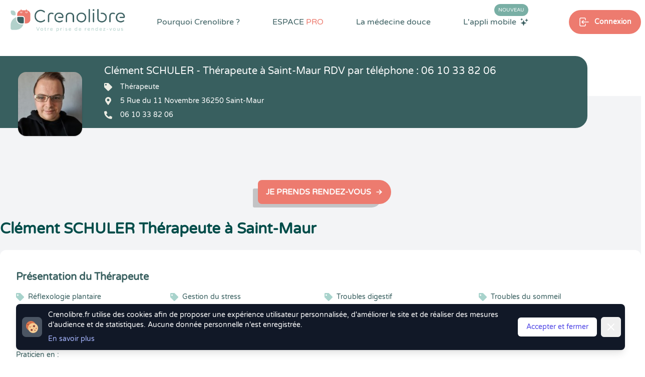

--- FILE ---
content_type: text/html; charset=UTF-8
request_url: https://www.crenolibre.fr/therapeute/therapeute/saint-maur/36250/41468-clement_schuler
body_size: 18178
content:
<!DOCTYPE html>
<html lang="fr">

<head>
    <meta charset="utf-8">
    <meta http-equiv="X-UA-Compatible" content="IE=edge">
    <meta name="viewport" content="width=device-width, initial-scale=1">

    <link rel="dns-prefetch" href="https://www.bestplanningforall.fr">
    <link rel="preconnect" href="https://www.bestplanningforall.fr">



            <!-- Google tag (gtag.js) -->
        <script async src="https://www.googletagmanager.com/gtag/js?id=G-D9B7WFWXHN"></script>
        <script>
        window.dataLayer = window.dataLayer || [];
        function gtag(){dataLayer.push(arguments);}
        gtag('js', new Date());

        gtag('config', 'G-D9B7WFWXHN');
        </script>
    

    <!-- CSRF Token -->
    <meta name="csrf-token" content="7ZZ8XMQAixvufPnldYjSQmOZ1DUS2PGGOoJuItyu">

    <!-- META SEO -->
    <title>Clément Schuler - Thérapeute à Saint-Maur (36250) - Prendre RDV avec Crenolibre</title>
    <meta name="description" content="Prenez rendez-vous en ligne avec Clément Schuler -  Thérapeute à Saint-Maur 36250 (5 Rue du 11 Novembre) . Réservez en quelques clics, recevez un rappel de votre rendez-vous par sms, annulez ou reportez votre RDV en toute simplicité 24h sur 24h et retrouvez gratuitement l’historique de vos RDV au sein de votre compte.">
    <meta name="keywords" content="Crenolibre, rendez-vous, rdv, thérapeute, therapeute, praticien, médecine douce, visioconférence, patientèle, visio, Thérapeute, Saint-Maur, 36250,Clément Schuler">

    <!-- OPEN GRAPH SEO -->
    <meta property="og:title" content="Clément Schuler - Thérapeute à Saint-Maur (36250) - Prendre RDV avec Crenolibre" />
    <meta property="og:locale" content="fr_FR" />
    <meta property="og:type" content="website" />
    <meta property="og:url" content="https://www.crenolibre.fr/therapeute/therapeute/saint-maur/36250/41468-clement_schuler" />
    <meta property="og:image" content="https://www.bestplanningforall.fr/53827c6b-780e-4698-952b-23916646de7a/assetavatar/1652776428.jpg" />
    <meta property="og:site_name" content="Crenolibre - Prise de RDV Thérapeute du Bien-Être" />
    <meta property="og:description" content="Prenez rendez-vous en ligne avec Clément Schuler -  Thérapeute à Saint-Maur 36250 (5 Rue du 11 Novembre) . Réservez en quelques clics, recevez un rappel de votre rendez-vous par sms, annulez ou reportez votre RDV en toute simplicité 24h sur 24h et retrouvez gratuitement l’historique de vos RDV au sein de votre compte." />
    <meta property="og:image:secure_url" content="https://www.bestplanningforall.fr/53827c6b-780e-4698-952b-23916646de7a/assetavatar/1652776428.jpg" />
    <!-- TWITTER CARD SEO -->
    <meta name="twitter:card" content="summary_large_image" />
    <meta name="twitter:title" content="Clément Schuler - Thérapeute à Saint-Maur (36250) - Prendre RDV avec Crenolibre" />
    <meta name="twitter:description" content="Prenez rendez-vous en ligne avec Clément Schuler -  Thérapeute à Saint-Maur 36250 (5 Rue du 11 Novembre) . Réservez en quelques clics, recevez un rappel de votre rendez-vous par sms, annulez ou reportez votre RDV en toute simplicité 24h sur 24h et retrouvez gratuitement l’historique de vos RDV au sein de votre compte." />
    <meta name="twitter:image" content="https://www.bestplanningforall.fr/53827c6b-780e-4698-952b-23916646de7a/assetavatar/1652776428.jpg" />
        


    <link rel="canonical" href="https://www.crenolibre.fr/therapeute/therapeute/saint-maur/36250/41468-clement_schuler" /> 


    <!-- Styles -->
    <link rel="stylesheet" href="/css/intlTelInput.min.css">
    <link rel="stylesheet" href="/css/custom-intlinput.css">
    
            <link href="/css/app.css?id=9855606a27357eb22da297d2f8fa01c0" rel="stylesheet">
     
    
    
    <link   rel="stylesheet" 
            href="https://unpkg.com/leaflet@1.6.0/dist/leaflet.css"
            integrity="sha512-xwE/Az9zrjBIphAcBb3F6JVqxf46+CDLwfLMHloNu6KEQCAWi6HcDUbeOfBIptF7tcCzusKFjFw2yuvEpDL9wQ=="
            crossorigin=""/>

    <style>#mapid { height: 30rem; width: 100%; object-fit: cover; }</style>

</head>

<body class="antialiased leading-none">
    

    
    <div class="lg:hidden z-50 relative" x-data="{ menuOpen: false }">

    <div class="lg:hidden" 
        x-show="menuOpen"
        x-cloak 
        x-transition:enter="duration-150 ease-out" 
        x-transition:enter-start="opacity-0" 
        x-transition:enter-end="opacity-100" 
        x-transition:leave="duration-150 ease-in" 
        x-transition:leave-start="opacity-100" 
        x-transition:leave-end="opacity-0">
  
        <div class="z-20 fixed inset-0 bg-black bg-opacity-25" aria-hidden="true"></div>
    
        <div class="z-30 absolute top-0 inset-x-0 max-w-3xl mx-auto w-full p-2 transition transform origin-top"
              x-show="menuOpen" 
              x-cloak
              x-transition:enter="duration-150 ease-out" 
              x-transition:enter-start="opacity-0 scale-95" 
              x-transition:enter-end="opacity-100 scale-100" 
              x-transition:leave="duration-150 ease-in" 
              x-transition:leave-start="opacity-100 scale-100" 
              x-transition:leave-end="opacity-0 scale-95" 
        >

            <div @click.away="menuOpen = false;" class="rounded-lg shadow-lg ring-1 ring-black ring-opacity-5 bg-white px-4 pb-4">
                <div class="flex items-center justify-between ">
                    <div class="w-2/3 pt-2">
                        <a href="https://www.crenolibre.fr" class="block rounded-md px-3 py-2 text-base text-gray-900 font-medium hover:bg-greendark hover:text-white text-center bg-lightsteelblue transition duration-300 ease-in-out">Prendre Rendez-vous</a>
                    </div>
                    <div class="w-1/3 flex pt-2 justify-end">
                    
                      <button @click="menuOpen = false" type="button" class="bg-white rounded-md p-2 inline-flex items-center text-lightred hover:text-white hover:bg-lightsteel focus:outline-none focus:ring-2 focus:ring-inset focus:ring-lightsteelblue">
                        <span class="sr-only">Fermer le menu</span>
                        <div class="text-lightred">
                            <svg class="h-6 w-6" xmlns="http://www.w3.org/2000/svg" fill="none" viewBox="0 0 24 24" stroke="currentColor" aria-hidden="true">
                              <path stroke-linecap="round" stroke-linejoin="round" stroke-width="2" d="M6 18L18 6M6 6l12 12" />
                            </svg>
                        </div>
                      </button>
                    </div>
                  </div>

                  <nav role="navigation" >
                    <ul class="space-y-4 ">
                                                    <li class="pt-4">
                                <div class="text-darkgreenblue flex items-center">
                                    <svg xmlns="http://www.w3.org/2000/svg" class="h-4 w-4" viewBox="0 0 24 24" stroke-width="1.5" stroke="#2c3e50" fill="none" stroke-linecap="round" stroke-linejoin="round">
                                        <path stroke="none" d="M0 0h24v24H0z" fill="none"/>
                                        <path d="M8 7a4 4 0 1 0 8 0a4 4 0 0 0 -8 0" />
                                        <path d="M6 21v-2a4 4 0 0 1 4 -4h4a4 4 0 0 1 4 4v2" />
                                    </svg>
                                    <span class="pl-2 pt-1 text-sm">Se connecter</span>
                                </div>
                                <div class="flex items-center justify-between gap-x-4 px-4 pt-2">
                                    <a href="https://www.crenolibre.fr/login" class="rounded bg-darkgreyblue w-full mx-auto h-11 text-white text-xs flex items-center shadow-greenmailys">
                                        <svg xmlns="http://www.w3.org/2000/svg" class="ml-auto h-6 w-6" viewBox="0 0 24 24" stroke-width="1.5" stroke="currentColor" fill="none" stroke-linecap="round" stroke-linejoin="round">
                                            <path stroke="none" d="M0 0h24v24H0z" fill="none"/>
                                            <path d="M9 8v-2a2 2 0 0 1 2 -2h7a2 2 0 0 1 2 2v12a2 2 0 0 1 -2 2h-7a2 2 0 0 1 -2 -2v-2" />
                                            <path d="M3 12h13l-3 -3" />
                                            <path d="M13 15l3 -3" />
                                        </svg><span class="ml-2 mr-auto">Espace Patient</span>
                                    </a>
                                    <a href="https://www.bestplanningforall.fr/praticien/login" target="_blank" rel="nofollow noopener" class="rounded bg-lightred w-full mx-auto h-11 text-white text-xs flex items-center shadow-greenmailys">
                                        <svg xmlns="http://www.w3.org/2000/svg" class="ml-auto h-6 w-6" viewBox="0 0 24 24" stroke-width="1.5" stroke="currentColor" fill="none" stroke-linecap="round" stroke-linejoin="round">
                                            <path stroke="none" d="M0 0h24v24H0z" fill="none"/>
                                            <path d="M9 8v-2a2 2 0 0 1 2 -2h7a2 2 0 0 1 2 2v12a2 2 0 0 1 -2 2h-7a2 2 0 0 1 -2 -2v-2" />
                                            <path d="M3 12h13l-3 -3" />
                                            <path d="M13 15l3 -3" />
                                        </svg><span class="ml-2 mr-auto">Espace PRO</span>
                                    </a>
                                </div>
                            </li>
                            
                                                
                        <li class="">
                            <div class="text-base text-gray-900 font-medium mb-4">Pourquoi Crenolibre ?</div>
                            <div class="grid grid-cols-3 gap-4">

                                <a title="Crenolibre, une solution compléte de prise de rendez-vous pour les patients et les thérapeutes en Médecine Douce" href="https://www.crenolibre.fr/pourquoi-choisir-crenolibre" class="block bg-darkgreenblue bg-opacity-5 rounded p-2 ">
                                    <img src="/media/v2/pictos/lightsteel/lightsteel-choisir-crenolibre.svg" class=" w-12 h-12 mx-auto"/>
                                    <p class="text-xs text-center pt-4"> Avantages</p>
                                </a>

                                <a title="Crenolibre c'est une équipe passionnée et engagée pour vous offrir la meilleure expérience" href="https://www.crenolibre.fr/qui-sommes-nous" class="block bg-darkgreenblue bg-opacity-5 rounded-lg p-2 ">
                                    <img src="/media/v2/pictos/picto-qui-sommes-nous.svg" class="w-12 h-12 mx-auto"/>
                                    <p class="text-xs text-center pt-4">L'Equipe</p>
                                </a>     
                                
                                <a title="Découvrez sur quelles valeurs peuvent s'engager nos praticiens de Médecine Douce, avec la charte déontologique Crenolibre" href="https://www.crenolibre.fr/charte-crenolibre-medecine-douce" class="block bg-darkgreenblue bg-opacity-5 rounded-lg p-2 ">
                                    <img src="/media/v2/pictos/lightsteel/lightsteel-charte-crenolibre.svg" class="w-12 h-12 mx-auto"/>
                                    <p class="text-xs text-center pt-4">La Charte</p>
                                </a>       
                                
                                <a title="Découvrez les avis de nos Thérapeutes en Médecine Douce" href="https://www.crenolibre.fr/comment-crenolibre-recueille-les-avis" class="block bg-darkgreenblue bg-opacity-5 rounded-lg p-2 ">
                                    <img src="/media/v2/pictos/pictos-avis.svg" class="w-12 h-12 mx-auto"/>
                                    <p class="text-xs text-center pt-4">Les Avis</p>
                                </a>          
                                
                                <a title="Découvrez l'application mobile Crenolibre pour encore plus de facilité dans votre prise de rendez-vous" href="https://www.crenolibre.fr/application-mobile-crenolibre-pour-les-clients" class="bg-lightblue rounded-lg col-span-2 bg-no-repeat bg-right-bottom bg-contain" style="background-image: url(/media/v2/menu-app-mobile.png);"> 
                                    <div class="p-2">
                                        <span class="uppercase bg-lightred text-white text-xs px-1 rounded-xl mt-2">Nouveau</span><br><br>
                                        <span class="text-xs pt-4">L'application<br>mobile</span>
                                    </div>
                                </a>

                            </div>
                        </li>
                        <li><hr></li>
                        <li><div class="text-base text-gray-900 font-medium mb-4">Espace PRO</div>
                            <div class="grid grid-cols-3 gap-4">

                                <a title="Profitez d'un mois d'essai gratuit et sans engagement. " href="/pro#testez-crenolibre" class="bg-lightgreenblue rounded-lg col-span-3 bg-no-repeat bg-left-bottom text-right" style="background-image: url(/media/v2/crenolibre-menu-mobile-tester.svg);">
                                    <div class="uppercase pt-4 text-darkgreenblue pr-2 font-semibold text-sm">Tester</div>
                                    <div class="uppercase  text-darkgreenblue pr-2 font-semibold text-sm">gratuitement</div>
                                    <div class="text-white pr-2 pt-1">30 jours</div>
                                </a>     

                                <a title="Crenolibre, une solution compléte de prise de rendez-vous pour les patients et les thérapeutes en Médecine Douce" href="https://www.crenolibre.fr/pro" class="block bg-darkgreenblue bg-opacity-5 rounded-lg p-2">
                                    <img src="/media/v2/pictos/picto-decouvrir-nos-fonctionnalites.svg" class="w-12 h-12 mx-auto"/>
                                    <p class="text-xs text-center pt-4">Fonctionnalités</p>
                                </a>

                                <a title="Tout Crenolibre pour un tarif mensuel attractif et sans engagement. A partir de 29,95 € par mois." href="/pro#abonnements" class="block bg-darkgreenblue bg-opacity-5 rounded p-2">
                                    <img src="/media/v2/pictos/picto-tarifs-et-abonnements.svg" class="w-12 h-12 mx-auto"/>
                                    <p class="text-xs text-center pt-4">Tarifs</p>
                                </a>      
                               
                                
                                <a title="Crenolibre, un engagement humain, ecologique et ethique. Nous sommes heureux de développer des partenariats avec les acteurs du monde du bien-être" href="https://www.crenolibre.fr/nos-partenaires" class="block bg-darkgreenblue bg-opacity-5 rounded-lg p-2">
                                    <img src="/media/v2/pictos/picto-devenir-partenaire.svg" class="w-12 h-12 mx-auto"/>
                                    <p class="text-xs text-center pt-4">Partenariat</p>
                                </a>     
                                
                                <a title="Crenolibre, la seule alternative fiable et reconnue à Doctolib pour les praticiens de médecine douce !" href="https://www.crenolibre.fr/crenolibre-alternative-doctolib" class="block bg-darkgreenblue bg-opacity-5 rounded-lg p-2">
                                    <img src="/media/v2/pictos/picto-quittez-doctolib.svg" class="w-12 h-12 mx-auto"/>
                                    <p class="text-xs text-center pt-4">Quitter Doctolib</p>
                                </a>       
                              
                                <a title="Découvrez les actions réalisées par Crenolibre pour conquérir vos coeurs" href="https://www.crenolibre.fr/agenda-communication" class="block bg-darkgreenblue bg-opacity-5 rounded-lg p-2">
                                    <img src="/media/v2/pictos/crenolibre-agenda-communication.svg" class="w-12 h-12 mx-auto"/>
                                    <p class="text-xs text-center pt-4">Agenda & Comm.</p>
                                </a>       
                              

                                <a title="Annulations & Retards" href="https://www.crenolibre.fr/comment-gerer-annulations-retards" class="block bg-darkgreenblue bg-opacity-5 rounded-lg p-2">
                                    <img src="/media/v2/pictos/lapin-annulation-retard-icon-mega-menu-crenolibre.svg" class="w-12 h-12 mx-auto" alt="Gestion des retards"/>
                                    <p class="text-xs text-center pt-4">Gestion des retards</p>
                                </a>       

                                

                            </div>
                        </li>
                        <li><hr></li>
                        <li><div class="text-base text-gray-900 font-medium mb-4">La Médecine Douce</div>
                            <div class="grid grid-cols-3 gap-4">
                                <a title="Crenolibre vous accompagne dans votre quête du mieux-être avec des solutions naturelles" href="https://www.crenolibre.fr/pourquoi-la-medecine-douce" class="block bg-darkgreenblue bg-opacity-5 rounded-lg p-2 ">
                                    <img src="/media/v2/pictos/lightsteel/lightsteel-solutions-naturelles-crenolibre.svg" class="w-12 h-12 mx-auto"/>
                                    <p class="text-xs text-center pt-4">Votre Bien-être</p>
                                </a> 
                                <a title="Découvrez toutes les spécialités en médecine douce que propose Crenolibre" href="https://www.crenolibre.fr/les-specialites-medecine-douce" class="block bg-darkgreenblue bg-opacity-5 rounded-lg p-2 ">
                                    <img src="/media/v2/pictos/lightsteel/lightsteel-les-specialites-crenolibre.svg" class="w-12 h-12 mx-auto"/>
                                    <p class="text-xs text-center pt-4">Les Spécialités</p>
                                </a> 
                            </div>
                        </li>


                       
                    </ul>
                </nav>
            </div>
        </div>
    </div>

        
    <div class="flex w-full">
        <div class="w-2/3">
            <a href="https://www.crenolibre.fr" title="Crenolibre - Prise de RDV en ligne pour Thérapeute en Médecine Douce"><img src="/media/v2/logo-crenolib-rvb.png" class="h-20" alt="Crenolibre - Optimisez votre prise de rendez-vous"/></a>
        </div>
        <div class="w-1/3 flex text-greendark ">
            <button @click="menuOpen = true;" type="button" class="mx-auto bg-transparent p-2 rounded-md inline-flex items-center justify-center text-darkslategray hover:text-greendark focus:outline-none" aria-expanded="false">
                <span class="sr-only">Open main menu</span>
                <svg class="block h-6 w-6" xmlns="http://www.w3.org/2000/svg" fill="none" viewBox="0 0 24 24" stroke="currentColor" aria-hidden="true">
                    <path stroke-linecap="round" stroke-linejoin="round" stroke-width="2" d="M4 6h16M4 12h16M4 18h16" />
                </svg>
                <svg class="hidden h-6 w-6" xmlns="http://www.w3.org/2000/svg" fill="none" viewBox="0 0 24 24" stroke="currentColor" aria-hidden="true">
                    <path stroke-linecap="round" stroke-linejoin="round" stroke-width="2" d="M6 18L18 6M6 6l12 12" />
                </svg>
            </button>
        </div>      
    </div>

</div>
  
  
   
        <div class="hidden lg:block">
    <div class="absolute h-48 w-full top-0 right-0 z-0">
        <div class="flex">
            <div class="bg-white w-1/2"></div>
            <div class=" h-48 w-1/2"></div>
        </div>
    </div>

    <div class="hidden lg:block z-50 absolute top-0 bg-white w-full flex-row">
        <div class="container mx-auto flex flex-wrap justify-between items-start relative">
            
                <nav class=" w-full" role="navigation">

    <ul class="flex justify-between w-full items-start" 
        x-data="{
            dropMenu : false, 
            bienetrepanelopen: false, 
            applimobileiconcolor: 'white', 
            pourquoicrenolibredeployed: false, 
            medecinedouceedeployed: false, 
            espaceprodeployed: false, 
            submenuhover: false, 
        }">
    
        <li>
            <a href="https://www.crenolibre.fr"  title="Crenolibre - Prise de RDV en ligne pour Thérapeute en Médecine Douce"><img src="/media/v2/logo-crenolib-rvb.png" class="mr-auto h-20"  alt="Crenolibre - Optimisez votre prise de rendez-vous"/></a>
        </li>
    
        <li class="mt-8 mr-4 xl:mr-6 xl:relative pb-8" 
            x-on:mouseover="pourquoicrenolibredeployed = true"
            x-on:mouseout="pourquoicrenolibredeployed = false"
        >
            <a 
            title="Crenolibre, une solution compléte pour les patients et les thérapeutes" href="https://www.crenolibre.fr/pourquoi-choisir-crenolibre" 
            class="cursor-pointer text-darkslategray600 text-sm xl:text-base hover:text-darkslategray500 transition duration-300 font-semibold xl:font-medium">Pourquoi Crenolibre ? </a>
            
            <div x-cloak x-show="pourquoicrenolibredeployed" 
                x-transition:enter="transition ease-out duration-200" 
                x-transition:enter-start="opacity-0"
                x-transition:enter-end="opacity-100" 
                x-transition:leave="transition ease-in duration-100"
                x-transition:leave-start="opacity-100"
                x-transition:leave-end="opacity-0"
                x-on:mouseover="pourquoicrenolibredeployed = true"
                x-on:mouseout="pourquoicrenolibredeployed = false" class="rounded-3xl flex flex-wrap items-center w-880px absolute xl:top-12 top-20 xl:-left-40 left-20 z-50 transition transform duration-200" 
                style="-webkit-box-shadow: 10px 5px 20px 3px rgba(4,59,92,0.3), inset 4px 4px 15px 0px rgba(4,59,92,0.15), 5px 5px 15px 5px rgba(4,59,92,0.15); 
                box-shadow: 10px 5px 20px 3px rgba(4,59,92,0.3), inset 4px 4px 15px 0px rgba(4,59,92,0.15), 5px 5px 15px 5px rgba(4,59,92,0.15);">
    
    
                <div class="bg-white relative rounded-3xl px-4 pt-4 pb-4 grid grid-cols-2 w-full"> 
                    <div class="absolute left-48 -top-8">
                        <img src="/media/v2/pictos/white/white-triangle-shadow.svg" class="h-10" style="" alt="triangle-crenolibre" />
                    </div>
                    <a title="Crenolibre, une solution compléte de prise de rendez-vous pour les patients et les thérapeutes en Médecine Douce" href="https://www.crenolibre.fr/pourquoi-choisir-crenolibre" class="cursor-pointer col-span-1 flex flex-wrap items-start hover:bg-lightblue hover:bg-opacity-20 rounded-xl p-4 transition duration-200">
                        <img src="/media/v2/pictos/lightsteel/lightsteel-choisir-crenolibre.svg" class="w-10 h-10" alt="Les avantages Crenolibre"/>
                        <div class="w-5/6 pl-4 flex flex-wrap">
                            <p class="w-full text-base text-darkslategray600">Les avantages Crenolibre</p>    
                            <p class="w-full text-sm text-darkslategray600 text-opacity-75 mt-1 font-thin">Trouvez un thérapeute facilement et profitez de tous les avantages Crenolibre.</p>
                        </div>
                    </a>
                    <a title="Découvrez sur quelles valeurs peuvent s'engager nos praticiens de Médecine Douce, avec la charte déontologique Crenolibre" href="https://www.crenolibre.fr/charte-crenolibre-medecine-douce" class="cursor-pointer col-span-1 flex flex-wrap items-start hover:bg-lightblue hover:bg-opacity-20 rounded-xl p-4 transition duration-200">
                        <img src="/media/v2/pictos/lightsteel/lightsteel-charte-crenolibre.svg" class="w-9 h-9" alt="Les engagements de Crenolibre"/>
                        <div class="w-5/6 pl-4 flex flex-wrap">
                            <p class="w-full text-base text-darkslategray600">Charte Crenolibre</p>    
                            <p class="w-full text-sm text-darkslategray600 text-opacity-75 mt-1">Charte déontologique des praticiens Crenolibre</p>
                        </div>
                    </a>
                    <a title="Crenolibre c'est une équipe passionnée et engagée pour vous offrir la meilleure expérience" href="https://www.crenolibre.fr/qui-sommes-nous" class="cursor-pointer col-span-1 flex flex-wrap items-start hover:bg-lightblue hover:bg-opacity-20 rounded-xl p-4 transition duration-200">
                        <img src="/media/v2/pictos/picto-qui-sommes-nous.svg" class="w-9 h-9" alt="Qui sommes nous ?"/>
                        <div class="w-5/6 pl-4 flex flex-wrap">
                            <p class="w-full text-base text-darkslategray600">Qui sommes nous ? </p>    
                            <p class="w-full text-sm text-darkslategray600 text-opacity-75 mt-1">Une équipe passionnée et engagée pour vous offrir la meilleure expérience.</p>
                        </div>
                    </a>
                    
                    <a title="Découvrez les avis de nos Thérapeutes en Médecine Douce" href="https://www.crenolibre.fr/comment-crenolibre-recueille-les-avis" class="cursor-pointer col-span-1 flex flex-wrap items-start hover:bg-lightblue hover:bg-opacity-20 rounded-xl p-4 transition duration-200">
                        <img src="/media/v2/pictos/pictos-avis.svg" class="w-9 h-9" alt="Avis Crenolib"/>
                        <div class="w-5/6 pl-4 flex flex-wrap">
                            <p class="w-full text-base text-darkslategray600">Comment recueillons-nous les avis ?</p>
                            <p class="w-full text-sm text-darkslategray600 text-opacity-75 mt-1">Chez Crenolibre, nous travaillons à ce que chaque avis soit le plus fiable possible.</p>
                        </div>
                    </a>
                </div>
            </div>
        </li>

   
        <li class="mt-8 mr-4 xl:mr-6 xl:relative pb-8" 
            x-on:mouseover="espaceprodeployed = true"
            x-on:mouseout="espaceprodeployed = false"
            >
            <a 
            title="Crenolibre, une solution compléte pour les patients et les thérapeutes" href="https://www.crenolibre.fr/pro" 
            class="cursor-pointer text-darkslategray600 text-sm xl:text-base hover:text-darkslategray500 transition duration-300 font-semibold xl:font-medium uppercase">ESPACE <span class="text-salmon">PRO</span> </a>
            
            <div x-cloak x-show="espaceprodeployed" 
            x-transition:enter="transition ease-out duration-200" 
            x-transition:enter-start="opacity-0"
            x-transition:enter-end="opacity-100" 
            x-transition:leave="transition ease-in duration-100"
            x-transition:leave-start="opacity-100"
            x-transition:leave-end="opacity-0"
            x-on:mouseover="espaceprodeployed = true"
            x-on:mouseout="espaceprodeployed = false" class="rounded-3xl flex flex-wrap items-center  w-880px absolute xl:top-12 top-20 xl:-left-40 left-20 z-50 transition transform duration-200"
            style="-webkit-box-shadow: 10px 5px 20px 3px rgba(4,59,92,0.3), inset 4px 4px 15px 0px rgba(4,59,92,0.15), 5px 5px 15px 5px rgba(4,59,92,0.15); 
            box-shadow: 10px 5px 20px 3px rgba(4,59,92,0.3), inset 4px 4px 15px 0px rgba(4,59,92,0.15), 5px 5px 15px 5px rgba(4,59,92,0.15);">
    
    
                <div class="bg-white relative z-50 rounded-t-3xl px-4 pt-4 pb-4 grid grid-cols-2 w-full">
                    <div class="absolute left-96 xl:left-48 -top-8">
                        <img src="/media/v2/pictos/white/white-triangle-shadow.svg" class="h-10" alt="triangle-crenolibre"/>
                    </div>
    
                    <a title="Crenolibre, une solution compléte de prise de rendez-vous pour les patients et les thérapeutes en Médecine Douce" href="https://www.crenolibre.fr/pro" class="cursor-pointer col-span-1 flex flex-wrap items-start hover:bg-lightblue hover:bg-opacity-20 rounded-xl p-4  transition duration-200">
                        <img src="/media/v2/pictos/picto-decouvrir-nos-fonctionnalites.svg" class="w-10 h-10" alt="Les fonctionnalités de Crenolibre"/>
                        <div class="w-5/6 pl-4 flex flex-wrap">
                            <p class="w-full text-base text-darkslategray600">Découvrir nos fonctionnalités</p>
                            <p class="w-full text-sm text-darkslategray600 text-opacity-75 mt-1">Une solution de prise de rendez-vous pour gérer son activité de thérapeute.</p>
                        </div>
                    </a>
                
                    <a title="Tout Crenolibre pour un tarif mensuel attractif et sans engagement. A partir de 29,95 € par mois." href="/pro#abonnements" class="cursor-pointer col-span-1 flex flex-wrap items-start hover:bg-lightblue hover:bg-opacity-20 rounded-xl p-4  transition duration-200">
                        <img src="/media/v2/pictos/picto-tarifs-et-abonnements.svg" class="w-9 h-9" alt="Tarifs Crenolibre"/>
                        <div class="w-5/6 pl-4 flex flex-wrap">
                            <p class="w-full text-base text-darkslategray600">Tarifs et abonnements</p>
                            <p class="w-full text-sm text-darkslategray600 text-opacity-75 mt-1">Découvrez les abonnements Crenolibre Pro à partir de 29,95 € HT / mois.</p>
                        </div>
                    </a>
                    
                    <a title="Crenolibre, un engagement humain, ecologique et ethique. Nous sommes heureux de développer des partenariats avec les acteurs du monde du bien-être" href="/nos-partenaires" class="cursor-pointer col-span-1 flex flex-wrap items-start hover:bg-lightblue hover:bg-opacity-20 rounded-xl p-4  transition duration-200">
                        <img src="/media/v2/pictos/picto-devenir-partenaire.svg" class="w-9 h-9" alt="Devenir partenaire de Crenolibre"/>
                        <div class="w-5/6 pl-4 flex flex-wrap">
                            <p class="w-full text-base text-darkslategray600">Nos engagements</p>
                            <p class="w-full text-sm text-darkslategray600 text-opacity-75 mt-1">Découvrez nos partenariats et sur quelles valeurs peuvent s'engager nos praticiens.</p>
                        </div>
                    </a>
                    
                    <a title="Crenolibre, la seule alternative fiable et reconnue à Doctolib pour les praticiens de médecine douce ! " href="https://www.crenolibre.fr/crenolibre-alternative-doctolib" class="cursor-pointer col-span-1 flex flex-wrap items-start hover:bg-lightblue hover:bg-opacity-20 rounded-xl p-4  transition duration-200">
                        <img src="/media/v2/pictos/picto-quittez-doctolib.svg" class="w-9 h-9" alt="Quitter Doctolib pour Crenolibre"/>
                        <div class="w-5/6 pl-4 flex flex-wrap">
                            <p class="w-full text-base text-darkslategray600">Vous quittez Doctolib ?</p>
                            <p class="w-full text-sm text-darkslategray600 text-opacity-75 mt-1">Faites votre transition vers Crenolibre en douceur !</p>
                        </div>
                    </a>
                    
                    <a title="Découvrez les actions réalisées par Crenolibre pour conquérir vos coeurs" href="https://www.crenolibre.fr/agenda-communication" class="cursor-pointer col-span-1 flex flex-wrap items-start hover:bg-lightblue hover:bg-opacity-20 rounded-xl p-4  transition duration-200">
                        <img src="/media/v2/pictos/crenolibre-agenda-communication.svg" class="w-9 h-9" alt="Agenda & Communication"/>
                        <div class="w-5/6 pl-4 flex flex-wrap">
                            <p class="w-full text-base text-darkslategray600">Agenda et communication</p>
                            <p class="w-full text-sm text-darkslategray600 text-opacity-75 mt-1">Découvrez les actions de communication de Crenolibre pour grandir et conquérir vos ❤️</p>
                        </div>
                    </a>
                    
                    <a title="Avec Crenolibre, limitez les risques d'annulation de vos rendez-vous" href="https://www.crenolibre.fr/comment-gerer-annulations-retards" class="cursor-pointer col-span-1 flex flex-wrap items-start hover:bg-lightblue hover:bg-opacity-20 rounded-xl p-4  transition duration-200">
                        <img src="/media/v2/pictos/lapin-annulation-retard-icon-mega-menu-crenolibre.svg" class="w-9 h-9" alt="Annulations & Retards"/>
                        <div class="w-5/6 pl-4 flex flex-wrap">
                            <p class="w-full text-base text-darkslategray600">Annulations & Retards</p>
                            <p class="w-full text-sm text-darkslategray600 text-opacity-75 mt-1">Avec Crenolibre, limitez les risques d'annulation de vos rendez-vous</p>
                        </div>
                    </a>


                </div>
    
                <a title="Profitez d'un mois d'essai gratuit et sans engagement pour essayer toutes les fonctionnalités de Crenolibre Pro" href="/pro#testez-crenolibre"
                    x-on:mouseover="submenuhover = true"
                    x-on:mouseout="submenuhover = false"  
                    class="w-full bg-lightsteel rounded-b-3xl flex flex-wrap items-center overflow-hidden">
                    <img 
                    :class="submenuhover ? 'scale-125 transform transition duration-700 translate-x-6' : 'scale-100 transform transition duration-700 -translate-x-6'"
                    src="/media/v2/illustrations/illustration-menu-crenolibre-2.svg" class="" alt="illustration menu">
                    <div class="w-5/6 flex flex-wrap items-center">
                        <div class="w-2/3 flex flex-wrap items-center">
                            <p 
                            :class="submenuhover ? 'transform transition duration-700 translate-x-6' : 'transform transition duration-700 -translate-x-6'"
                            class="text-white text-xl w-full">
                                Tester gratuitement pendant 30 jours
                            </p>
                            <p 
                            :class="submenuhover ? 'transform transition duration-700 translate-x-6' : 'transform transition duration-700 -translate-x-6'"
                            class="text-white text-opacity-50 text-sm">
                                Profitez d'un mois d'essai gratuit et sans engagement. 
                            </p>
                        </div>
                        <div class="w-1/3 flex items-center justify-center">
                            <div 
                            :class="submenuhover ? ' bg-darkred text-white transition-colors duration-700' : ' text-white bg-salmon transition-colors duration-700' "
                            class="rounded-full px-6 py-3 text-sm">
                                Mon essai gratuit
                            </div>
                        </div>
                    </div>
                </a>
    
            </div>
        </li>
    
    
        <li class="cursor-pointer mt-8 mr-4 xl:mr-6 relative pb-8" x-on:mouseover="medecinedouceedeployed = true" x-on:mouseout="medecinedouceedeployed = false">
            <a 
            title="Crenolibre vous accompagne dans votre quête du mieux-être" 
            href="https://www.crenolibre.fr/pourquoi-la-medecine-douce" 
            class="text-darkslategray600 text-sm xl:text-base hover:text-darkslategray500 transition duration-300 font-semibold xl:font-medium ">
                La médecine douce 
            </a>
    
            <div x-cloak x-show="medecinedouceedeployed" 
                x-on:mouseover="medecinedouceedeployed = true"
                x-on:mouseout="medecinedouceedeployed = false" class="rounded-3xl flex flex-wrap items-center  w-420px absolute top-12 -left-28 z-50 transition transform duration-200"
                style="-webkit-box-shadow: 10px 5px 20px 3px rgba(4,59,92,0.3), inset 4px 4px 15px 0px rgba(4,59,92,0.15), 5px 5px 15px 5px rgba(4,59,92,0.15); 
                box-shadow: 10px 5px 20px 3px rgba(4,59,92,0.3), inset 4px 4px 15px 0px rgba(4,59,92,0.15), 5px 5px 15px 5px rgba(4,59,92,0.15);">
    
    
                <div class="bg-white relative rounded-3xl px-4 pt-4 pb-4 grid grid-cols-1 w-full">
                    <div class="absolute left-32 -top-8">
                        <img src="/media/v2/pictos/white/white-triangle-shadow.svg" class="h-10" alt="triangle-crenolibre"/>
                    </div>
                    <a title="Crenolibre vous accompagne dans votre quête du mieux-être avec des solutions naturelles" href="https://www.crenolibre.fr/pourquoi-la-medecine-douce" class="col-span-1 flex flex-wrap items-start hover:bg-lightblue hover:bg-opacity-20 rounded-xl p-4 transition duration-200">
                        <img src="/media/v2/pictos/lightsteel/lightsteel-solutions-naturelles-crenolibre.svg" class="w-10 h-10" alt="Crenolibre vous accompagne"/>
                        <div class="w-5/6 pl-4 flex flex-wrap">
                            <p class="w-full text-base text-darkslategray600">Des solutions naturelles</p>    
                            <p class="w-full text-sm text-darkslategray600 text-opacity-75 mt-1">Crenolibre vous accompagne dans votre quête du mieux-être.</p>
                        </div>
                    </a>
                
                    <a title="Découvrez toutes les spécialités en médecine douce que propose Crenolibre" href="https://www.crenolibre.fr/les-specialites-medecine-douce" class="col-span-1 flex flex-wrap items-start hover:bg-lightblue hover:bg-opacity-20 rounded-xl p-4 transition duration-200">
                        <img src="/media/v2/pictos/lightsteel/lightsteel-les-specialites-crenolibre.svg" class="w-9 h-9" alt="Spécialités en Médecine Douce"/>
                        <div class="w-5/6 pl-4 flex flex-wrap">
                            <p class="w-full text-base text-darkslategray600">Les spécialités</p>    
                            <p class="w-full text-sm text-darkslategray600 text-opacity-75 mt-1">Une grande variété de disciplines pour répondre au mieux à vos besoins.</p>
                        </div>
                    </a>
                </div>
            </div>
        </li>

        <li class="mt-8 mr-4 xl:mr-6">
            <a 
                x-on:mouseover="applimobileiconcolor = 'yellow'"
                x-on:mouseout="applimobileiconcolor = 'white'"
                title="Découvrez l'application mobile Crenolibre pour encore plus de facilité dans votre prise de rendez-vous" 
                href="https://www.crenolibre.fr/application-mobile-crenolibre-pour-les-clients" 
                class="relative flex items-center text-darkslategray600 text-sm xl:text-base hover:text-darkslategray500 transition duration-300 font-semibold xl:font-medium ">
                L'appli mobile
                <div class="absolute right-0 -top-6 bg-lightsteel text-white uppercase px-2 py-1 rounded-full text-xxs">Nouveau</div>
                <svg :class="applimobileiconcolor == 'yellow' ? 'text-yellow-400' : 'text-darkslategray600'" class="ml-2 w-4 h-4" stroke="currentColor" stroke-width="0" fill="currentColor" xmlns="http://www.w3.org/2000/svg"  viewBox="0 0 13 13">
                    <path id="sparkles-sharp" d="M5.281,13,3.951,9.455.406,8.125,3.951,6.8,5.281,3.25,6.611,6.8l3.545,1.33L6.611,9.455ZM2.234,4.469l-.6-1.636L0,2.234l1.636-.6L2.234,0l.6,1.636,1.636.6-1.636.6ZM10.156,6.5l-.79-2.054-2.054-.79,2.054-.79.79-2.054.79,2.054L13,3.656l-2.054.79Z"/>
                </svg>
            </a>
        </li>

        <li class="flex flex-row mt-5 justify-evenly">
            <div class="relative xl:ml-4 ml-2 ">
                <a
                    @click.prevent="dropMenu = !dropMenu; "
                    @click.away="dropMenu = false"
                    href="#"
                    class="h-12 text-white cursor-pointer bg-salmon rounded-full w-36 flex items-center z-40 relative transform transition-transform hover:scale-105 duration-300">
                                        <svg xmlns="http://www.w3.org/2000/svg" class="ml-auto w-6 h-6 text-white" width="44" height="44" viewBox="0 0 24 24" stroke-width="1.5" stroke="currentColor" fill="none" stroke-linecap="round" stroke-linejoin="round">
                        <path stroke="none" d="M0 0h24v24H0z" fill="none"/>
                        <path d="M14 8v-2a2 2 0 0 0 -2 -2h-7a2 2 0 0 0 -2 2v12a2 2 0 0 0 2 2h7a2 2 0 0 0 2 -2v-2" />
                        <path d="M20 12h-13l3 -3m0 6l-3 -3" />
                    </svg>
                    <span class="ml-2 mr-auto text-sm font-semibold"> Connexion </span>
                                    </a>
    
    
                <div x-cloak x-show="dropMenu"
                    x-transition:enter="transition-opacity ease-in duration-300"
                    x-transition:enter-start="transform transition opacity-0"
                    x-transition:enter-end=" transition opacity-100"
                    x-transition:leave="transition ease-in duration-300"
                    x-transition:leave-start="transition opacity-100"
                    x-transition:leave-end="transition opacity-0"
                    class="-mt-6 mr-auto flex flex-col pt-8 mb-2 w-36 absolute bg-white rounded-b-lg z-30 shadow-lg h-32">
        
        
                                        <a href="https://www.bestplanningforall.fr/praticien/login" target="_blank" class="w-full text-greendark flex hover:bg-lightgray py-2 items-center mt-2 mb-1">
                        <img src="/media/v2/pictos/salmon/salmon_people.svg" class="ml-2 w-5 h-5" alt="Espace pro Crenolibre"/>
                        <span class="ml-2 text-salmon text-sm">Espace pro </span>
                    </a>
                    <a href="https://www.crenolibre.fr/login" class="w-full text-greendark flex hover:bg-lightgray py-2 items-center">
                        <img src="/media/v2/pictos/darkslategray/darkslategray_people.svg" class="ml-2 w-5 h-5" alt="Espace patient Crenolibre"/>
                        <span class="ml-2 text-greendark text-sm">Espace patient </span>
                    </a>
                        
    
                </div>
            </div>  
        </li>
    </ul>
</nav> 
         
        </div>
    </div>


    <div class="relative container mx-auto h-48 ">
        <div class="flex items-center w-full ">
            <div class="w-1/4 h-48 ">
              
            </div>
            <div class="w-3/4 items-end relative rounded-bl-600px  h-48">
            
                
            </div>
        </div>

    </div>
</div>
    
    

<script type="application/ld+json">
        {"@context":"https://schema.org/","@type":"Physician","name":"Cl\u00e9ment SCHULER","medicalSpecialty":"Th\u00e9rapeute","description":"<p>Praticien en :</p>\r\n\r\n<p>- Manupuncture Cor&eacute;enne</p>\r\n\r\n<p>- Auriculoth&eacute;rapie</p>\r\n\r\n<p>- R&eacute;flexologie Plantaire</p>","url":"https://www.crenolibre.fr/therapeute/therapeute/saint-maur/36250/41468-clement_schuler","image":"https://www.bestplanningforall.fr/53827c6b-780e-4698-952b-23916646de7a/assetavatar/1652776428.jpg","telephone":"06 10 33 82 06","legalName":"Th\u00e9rapeute \u00e0 Saint-Maur RDV par t\u00e9l\u00e9phone : 06 10 33 82 06","openingHours":["Mo 09:00-19:00","Tu 09:00-19:00","We 09:00-19:00","Th 09:00-19:00","Fr 09:00-19:00"],"isAcceptingNewPatients":true,"address":{"@type":"PostalAddress","addressCountry":"FR","name":"Th\u00e9rapeute \u00e0 Saint-Maur RDV par t\u00e9l\u00e9phone : 06 10 33 82 06","postalCode":"36250","addressLocality":"Saint-Maur","areaServed":{"@type":"Place","latitude":46.806502,"longitude":1.636942},"streetAddress":"5 Rue du 11 Novembre"},"paymentAccepted":"Cash, Credit Card"}
</script> 



<main class=" bg-gray-100 antialiased min-h-screen relative pb-8">
    <div>
    <div class="lg:absolute lg:h-36 w-full -top-20 left-0 z-0">
        <div class="hidden lg:flex">
            <div class="bg-darkslategray w-1/2"></div>
            <div class="h-36 w-1/2"></div>
        </div>
    </div>
    <div class="lg:relative lg:container mx-auto lg:h-36 lg:-top-20">
        <div class="bg-darkslategray lg:rounded-r-3xl z-10 flex py-4 flex-wrap lg:h-36 w-full xl:w-11/12">
            <div class="w-full md:flex items-start text-white relative">
                <div class="mt-4 ">
                                            <a href="https://www.crenolibre.fr/therapeute/therapeute/saint-maur/36250/41468-clement_schuler" title="SCHULER Clément Thérapeute à Saint-Maur">
                            <div class="relative w-32 h-32 mx-auto">
                                <img itemprop="image"
                                    src="https://www.bestplanningforall.fr/53827c6b-780e-4698-952b-23916646de7a/assetavatar/1652776428.jpg"
                                    alt="Thérapeute à Saint-Maur RDV par téléphone : 06 10 33 82 06"
                                    class=" shadow rounded-2xl h-32 w-32 mx-auto bg-white ">
                                                                </div>
                        </a>
                        
                        

                        
                        <div class="w-40 mx-auto lg:mr-0 lg:ml-10 mt-4 mb-4 lg:mb-0 flex items-center">
                                                            </div>
                </div>      
                <div class="w-full px-2">
                    <p class="w-full text-xl">
                        Clément SCHULER - Thérapeute à Saint-Maur RDV par téléphone : 06 10 33 82 06 
                    </p>
                    <div class="mt-2 w-full flex items-center text-sm">
                        <img src="/media/v2/pictos/lightgray/lightgray_activity_crenolib.svg" class="w-4 h-4"/> 
                        <span class=" ml-4 text-sm">Thérapeute   </span>
                    </div>
                    <div class="mt-2 w-full flex items-center text-sm">
                        <img src="/media/v2/pictos/lightgray/lightgray_location_crenolib.svg" class="w-4 h-4"/> 
                        <span class="ml-4 text-sm w-5/6 lg:w-11/12">5 Rue du 11 Novembre 36250 Saint-Maur</span>
                    </div>
                    <div class="mt-2 w-full flex items-center text-sm">
                        <img src="/media/v2/pictos/lightgray/lightgray_phone_crenolib.svg" class="w-4 h-4"/>
                        <span class="ml-4">06 10 33 82 06</span>
                    </div>                    
                </div> 
                
            </div>
            
        </div>

    </div>    

</div>
        <div class="container mx-auto my-2">
        <div class="w-full flex mt-6 ml-2 justify-center" x-data="" x-init="">
            <a
    href="/prendre-rdv/41468_therapeute-a-saint-maur-rdv-par-telephone-06-10-33-82-06" class="rounded-l-lg rounded-r-3xl items-center flex uppercase font-semibold shadow-crenolib transition transform hover:scale-105 cursor-pointer hover:shadow-none bg-salmon text-white flex flex-wrap items-center px-4 h-12" title="Prendre RDV sur Crenolibre avec Thérapeute à Saint-Maur RDV par téléphone : 06 10 33 82 06"
    >
    <span class="ml-auto relative">Je prends rendez-vous</span>
 
    <div class="mr-auto">
        <svg xmlns="http://www.w3.org/2000/svg" class=" w-4 h-4 ml-2" width="44" height="44" viewBox="0 0 24 24" stroke-width="2.5" stroke="currentColor" fill="none" stroke-linecap="round" stroke-linejoin="round">
                    <path stroke="none" d="M0 0h24v24H0z" fill="none"/>
                    <line x1="5" y1="12" x2="19" y2="12" />
                    <line x1="13" y1="18" x2="19" y2="12" />
                    <line x1="13" y1="6" x2="19" y2="12" />
                </svg>

    </div>
</a>


 
        </div>
    </div>
    

    <div class="container mx-auto">

       <div class="flex flex-wrap relative">

        <h1 class="text-xl sm:text-3xl font-semibold text-greendarkplus mb-4 pt-6 text-center lg:text-left w-full">
            Clément SCHULER Thérapeute à Saint-Maur
        </h1>


        
             
                <div class="pt-2 w-full ">    
            
                    <div class="flex flex-wrap  lg:mt-0 mx-2 lg:mx-0">

                        

                        <div class="rounded-xl w-full shadow-xl p-8 mt-5 lg:mt-0 bg-white">
    <h2 class="mt-2 text-xl leading-7 font-semibold text-darkslategray flex items-center space-x-4">      
        <span id="thpresentation text-darkslategray">Présentation du Thérapeute</span></h2>
    <div class="mt-4 leading-6"><div itemprop="description" class="grid grid-cols-2 md:grid-cols-4 gap-y-4 gap-x-4  ">
                                                                            <div class=" flex items-center text-sm leading-5 text-gray-500">
                                            <img src="/media/v2/pictos/lightsteel/lightsteel_activity_crenolib.svg" class="w-4 h-4"/>  
                                            <span class="truncate ml-2 text-darkslategray" itemprop="medicalSpecialty">Réflexologie plantaire</span>
                                        </div>                              
                                                                            <div class=" flex items-center text-sm leading-5 text-gray-500">
                                            <img src="/media/v2/pictos/lightsteel/lightsteel_activity_crenolib.svg" class="w-4 h-4"/>  
                                            <span class="truncate ml-2 text-darkslategray" itemprop="medicalSpecialty">Gestion du stress</span>
                                        </div>                              
                                                                            <div class=" flex items-center text-sm leading-5 text-gray-500">
                                            <img src="/media/v2/pictos/lightsteel/lightsteel_activity_crenolib.svg" class="w-4 h-4"/>  
                                            <span class="truncate ml-2 text-darkslategray" itemprop="medicalSpecialty">Troubles digestif</span>
                                        </div>                              
                                                                            <div class=" flex items-center text-sm leading-5 text-gray-500">
                                            <img src="/media/v2/pictos/lightsteel/lightsteel_activity_crenolib.svg" class="w-4 h-4"/>  
                                            <span class="truncate ml-2 text-darkslategray" itemprop="medicalSpecialty">Troubles du sommeil</span>
                                        </div>                              
                                                                            <div class=" flex items-center text-sm leading-5 text-gray-500">
                                            <img src="/media/v2/pictos/lightsteel/lightsteel_activity_crenolib.svg" class="w-4 h-4"/>  
                                            <span class="truncate ml-2 text-darkslategray" itemprop="medicalSpecialty">Accompagnement thérapeutique</span>
                                        </div>                              
                                                                            <div class=" flex items-center text-sm leading-5 text-gray-500">
                                            <img src="/media/v2/pictos/lightsteel/lightsteel_activity_crenolib.svg" class="w-4 h-4"/>  
                                            <span class="truncate ml-2 text-darkslategray" itemprop="medicalSpecialty">Confiance en soi</span>
                                        </div>                              
                                                                            <div class=" flex items-center text-sm leading-5 text-gray-500">
                                            <img src="/media/v2/pictos/lightsteel/lightsteel_activity_crenolib.svg" class="w-4 h-4"/>  
                                            <span class="truncate ml-2 text-darkslategray" itemprop="medicalSpecialty">Gestion des émotions</span>
                                        </div>                              
                                                                            <div class=" flex items-center text-sm leading-5 text-gray-500">
                                            <img src="/media/v2/pictos/lightsteel/lightsteel_activity_crenolib.svg" class="w-4 h-4"/>  
                                            <span class="truncate ml-2 text-darkslategray" itemprop="medicalSpecialty">Accompagnement Enfant et Adolescent</span>
                                        </div>                              
                                                                            <div class=" flex items-center text-sm leading-5 text-gray-500">
                                            <img src="/media/v2/pictos/lightsteel/lightsteel_activity_crenolib.svg" class="w-4 h-4"/>  
                                            <span class="truncate ml-2 text-darkslategray" itemprop="medicalSpecialty">Bien-être</span>
                                        </div>                              
                                                                            <div class=" flex items-center text-sm leading-5 text-gray-500">
                                            <img src="/media/v2/pictos/lightsteel/lightsteel_activity_crenolib.svg" class="w-4 h-4"/>  
                                            <span class="truncate ml-2 text-darkslategray" itemprop="medicalSpecialty">Mieux-être</span>
                                        </div>                              
                                                                            <div class=" flex items-center text-sm leading-5 text-gray-500">
                                            <img src="/media/v2/pictos/lightsteel/lightsteel_activity_crenolib.svg" class="w-4 h-4"/>  
                                            <span class="truncate ml-2 text-darkslategray" itemprop="medicalSpecialty">Développement professionnel et personnel</span>
                                        </div>                              
                                                                            <div class=" flex items-center text-sm leading-5 text-gray-500">
                                            <img src="/media/v2/pictos/lightsteel/lightsteel_activity_crenolib.svg" class="w-4 h-4"/>  
                                            <span class="truncate ml-2 text-darkslategray" itemprop="medicalSpecialty">Auriculothérapeute</span>
                                        </div>                              
                                                                </div>
                                                            <div class="mt-6 text-darkslategray text-sm prose max-w-none">
                                    <p>Praticien en :</p>

<p>- Manupuncture Cor&eacute;enne</p>

<p>- Auriculoth&eacute;rapie</p>

<p>- R&eacute;flexologie Plantaire</p>
                                </div></div>
</div>



                        
                        




                                                      
                        

                        <div class="w-full h-full">
                          
                                <div class="flex flex-wrap rounded-xl shadow-lg overflow-hidden mt-4 w-full" id="thmap">
    
    <div class="w-full lg:w-1/2 bg-white p-6 flex lg:flex-col justify-between">
        <div class="flex-1">
            <h3 class="mt-2 text-xl leading-7 font-semibold text-darkslategray flex items-center space-x-4">
                <span>Coordonnées</span>
            </h3>
            <p class="mt-4 text-base leading-6 text-darkslategray"><div class="">
                                                                            <div class="flex items-center">
                                            <img src="/media/v2/pictos/lightsteel/lightsteel_phone_crenolib.svg" class="w-4 h-4"/>
                                            <div class="ml-3 text-base leading-6 text-darkslategray">
                                                <p itemprop="telephone">06 10 33 82 06</p>
                                            </div>
                                        </div>
                                                                                                                <div class="mt-6 flex items-center">
                                            <img src="/media/v2/pictos/lightsteel/lightsteel_location_crenolib.svg" class="w-4 h-4"/>
                                            <div class="ml-3 text-base leading-6 text-darkslategray">
                                                <p>  5 Rue du 11 Novembre 36250 Saint-Maur</p>
                                            </div>
                                        </div>
                                                                                                                <div class="mt-6 flex items-center">
                                            <img src="/media/v2/pictos/lightsteel/lightsteel_email_crenolib.svg" class="w-4 h-4"/>
                                            <div class="ml-3 text-base leading-6 text-darkslategray">
                                                <p itemprop="email"><a href="mailto:clementreflexo@gmail.com">clementreflexo@gmail.com</a></p>
                                            </div>
                                        </div>
                                                                                                            
                                    
                                    
                                                                        
                                    


                                </div></p>
        </div>
    </div>

    <div class="w-full h-full  lg:w-1/2">
        
            <div id="mapid" class="z-0 h-full"></div>
    </div>

</div>                        </div>

                                                    <div class="mt-5 w-full  prose max-w-none">
                                <div class="rounded-xl w-full shadow-xl p-8 h-full mt-5 lg:mt-0 bg-white">
    <h2 class="text-xl font-semibold text-gray-900 flex items-center space-x-4">      
        <span class="text-darkslategray">Informations complémentaires</span></h2>
    <div class="mt-4 leading-6 text-darkslategray text-sm"><p>Parking gratuit, &agrave; 50 m&egrave;tres de la place de l&#39;&eacute;glise.&nbsp;</p>

<p>Types de paiement :&nbsp;Carte bancaire, Ch&egrave;que, Esp&egrave;ces.</p></div>
</div>                
                            </div>
                        
                    </div>
                </div>

                <div class="lg:pl-5 w-full lg:w-1/3">

                        <div class="sticky top-2 mx-2 lg:mx-0 mt-10 lg:mt-0">
                            <div class="">
                                                            </div> 
                        </div>

                </div>

        </div>



                    <div class="w-full flex mt-6 ml-2" x-data="" x-init="">
                <a
    href="/prendre-rdv/41468_therapeute-a-saint-maur-rdv-par-telephone-06-10-33-82-06" class="rounded-l-lg rounded-r-3xl items-center flex uppercase font-semibold shadow-crenolib transition transform hover:scale-105 cursor-pointer hover:shadow-none bg-salmon text-white flex flex-wrap items-center px-4 h-12" title="Prendre RDV sur Crenolibre avec Thérapeute à Saint-Maur RDV par téléphone : 06 10 33 82 06"
    >
    <span class="ml-auto relative">Je prends rendez-vous</span>
 
    <div class="mr-auto">
        <svg xmlns="http://www.w3.org/2000/svg" class=" w-4 h-4 ml-2" width="44" height="44" viewBox="0 0 24 24" stroke-width="2.5" stroke="currentColor" fill="none" stroke-linecap="round" stroke-linejoin="round">
                        <path stroke="none" d="M0 0h24v24H0z" fill="none"/>
                        <line x1="5" y1="12" x2="19" y2="12" />
                        <line x1="13" y1="18" x2="19" y2="12" />
                        <line x1="13" y1="6" x2="19" y2="12" />
                    </svg>

    </div>
</a>


 
            </div>
        

                    <nav class="flex mt-5" aria-label="Breadcrumb">
    <ol role="list" class="flex items-center space-x-4">

                    <li>
                                <div>
                    <a href="https://www.crenolibre.fr" class="text-greendark hover:text-greendarkplus">
                    <!-- Heroicon name: solid/home -->
                    <svg class="flex-shrink-0 h-5 w-5" xmlns="http://www.w3.org/2000/svg" viewBox="0 0 20 20" fill="currentColor" aria-hidden="true">
                        <path d="M10.707 2.293a1 1 0 00-1.414 0l-7 7a1 1 0 001.414 1.414L4 10.414V17a1 1 0 001 1h2a1 1 0 001-1v-2a1 1 0 011-1h2a1 1 0 011 1v2a1 1 0 001 1h2a1 1 0 001-1v-6.586l.293.293a1 1 0 001.414-1.414l-7-7z" />
                    </svg>
                    <span class="sr-only">Crenolibre</span>
                    </a>
                </div>
                            </li>

                    <li>
                                <div class="flex items-center">
                    <svg class="flex-shrink-0 h-5 w-5 text-gray-300" xmlns="http://www.w3.org/2000/svg" fill="currentColor" viewBox="0 0 20 20" aria-hidden="true">
                    <path d="M5.555 17.776l8-16 .894.448-8 16-.894-.448z" />
                    </svg>
                    <a href="https://www.crenolibre.fr/recherche/therapeute" class="ml-4 text-sm font-medium text-gray-500 hover:text-lightsteel" title="Thérapeute en France">Thérapeute</a>
                </div>
                            </li>

                    <li>
                                <div class="flex items-center">
                    <svg class="flex-shrink-0 h-5 w-5 text-gray-300" xmlns="http://www.w3.org/2000/svg" fill="currentColor" viewBox="0 0 20 20" aria-hidden="true">
                    <path d="M5.555 17.776l8-16 .894.448-8 16-.894-.448z" />
                    </svg>
                    <a href="https://www.crenolibre.fr/annuaire/therapeute/centre-val-de-loire" class="ml-4 text-sm font-medium text-gray-500 hover:text-lightsteel" title="Thérapeute en Centre-Val de Loire">Centre-Val de Loire</a>
                </div>
                            </li>

                    <li>
                                <div class="flex items-center">
                    <svg class="flex-shrink-0 h-5 w-5 text-gray-300" xmlns="http://www.w3.org/2000/svg" fill="currentColor" viewBox="0 0 20 20" aria-hidden="true">
                    <path d="M5.555 17.776l8-16 .894.448-8 16-.894-.448z" />
                    </svg>
                    <a href="https://www.crenolibre.fr/annuaire/therapeute/centre-val-de-loire/Saint-Maur" class="ml-4 text-sm font-medium text-gray-500 hover:text-lightsteel" title="Thérapeute à Saint-Maur">Saint-Maur</a>
                </div>
                            </li>

        
    </ol>
  </nav>


            </div>



    </div>




</main>

    <div x-data="controllerCookie()" x-init="constructorCookie()">
    <div x-cloak x-show="!useraction" x-transition:enter="transition ease-out duration-300"
        x-transition:enter-start="opacity-0 translate-y-4 sm:translate-y-0 sm:scale-95"
        x-transition:enter-end="opacity-100 translate-y-0 sm:scale-100"
        x-transition:leave="transition ease-in duration-200"
        x-transition:leave-start="opacity-100 translate-y-0 sm:scale-100"
        x-transition:leave-end="opacity-0 translate-y-4 sm:translate-y-0 sm:scale-95"
        class="fixed bottom-0 inset-x-0 pb-2 sm:pb-5 z-50">
        <div class="max-w-7xl mx-auto px-2 sm:px-6 lg:px-8">
            <div class="p-2 rounded-lg bg-gray-900 shadow-lg sm:p-3">
                <div class="flex items-center justify-between flex-wrap">
                    <div class="w-0 flex-1 flex items-center">
                        <span class="flex p-2 rounded-lg bg-gray-600">
                            <svg version="1.1" id="Layer_1" xmlns="http://www.w3.org/2000/svg"
                                xmlns:xlink="http://www.w3.org/1999/xlink" x="0px" y="0px" viewBox="0 0 512 512"
                                style="enable-background:new 0 0 512 512;" xml:space="preserve" class="h-6 w-6">
                                <path style="fill:#DC774E;" d="M210.348,0C94.174,0,0,94.174,0,210.348c0,81.616,46.474,152.373,114.407,187.246l283.187-283.187
                                    C362.721,46.474,291.964,0,210.348,0z" />
                                <path style="fill:#F7CD95;" d="M397.593,114.407C465.526,149.29,512,220.036,512,301.652C512,417.826,417.826,512,301.652,512
                                    c-81.616,0-152.362-46.474-187.246-114.407c-14.764-28.762-23.102-61.384-23.102-95.941c0-116.173,94.174-210.348,210.348-210.348
                                    C336.21,91.305,368.831,99.643,397.593,114.407z" />
                                <g>
                                    <path style="fill:#8E4238;" d="M97.404,131.972c8.788,8.8,8.788,23.046,0,31.834c-8.788,8.788-23.034,8.788-31.823,0
                                        s-8.788-23.034,0-31.834C74.369,123.184,88.615,123.184,97.404,131.972z" />
                                    <path style="fill:#8E4238;" d="M378.824,371.318c12.423,0,22.505,10.071,22.505,22.505c0,12.434-10.082,22.505-22.505,22.505
                                        c-12.434,0-22.506-10.071-22.506-22.505S366.389,371.318,378.824,371.318z" />
                                    <path style="fill:#8E4238;" d="M340.823,175.183c24.857,0,45.011,20.154,45.011,45.011s-20.154,45.011-45.011,45.011
                                        c-24.869,0-45.011-20.154-45.011-45.011S315.955,175.183,340.823,175.183z" />
                                </g>
                                <path style="fill:#B75548;"
                                    d="M172.718,230.659c12.434,0,22.505,10.071,22.505,22.506c0,12.434-10.071,22.505-22.505,22.505
                                    c-12.434,0-22.505-10.071-22.505-22.505C150.213,240.73,160.284,230.659,172.718,230.659z" />
                                <circle style="fill:#8E4238;" cx="239.751" cy="383.1" r="45.011" />
                                <path style="fill:#B75548;" d="M430.586,291.075c12.423,0,22.505,10.071,22.505,22.505c0,12.434-10.082,22.506-22.505,22.506
                                    c-12.434,0-22.505-10.071-22.505-22.506S418.152,291.075,430.586,291.075z" />
                                <g>
                                    <circle style="fill:#700D00;" cx="206.342" cy="61.384" r="8.44" />
                                    <circle style="fill:#700D00;" cx="250.936" cy="220.194" r="8.44" />
                                    <circle style="fill:#700D00;" cx="321.131" cy="326.33" r="8.44" />
                                </g>
                            </svg>
                        </span>
                        <p class="ml-3 font-medium text-white text-sm">
                            <span class="md:hidden">
                                Politique d'utilisation des Cookies
                            </span>
                            <span class="hidden md:inline">
                                Crenolibre.fr utilise des cookies afin de proposer une expérience utilisateur
                                personnalisée, d'améliorer le site et de réaliser des mesures d'audience et de
                                statistiques. Aucune donnée personnelle n'est enregistrée.
                            </span>
                            <span class="block mt-2 text-indigo-300">
                                <a href="/confidentialite">En savoir plus</a>
                            </span>
                        </p>
                    </div>
                    <div class="order-3 mt-2 flex-shrink-0 w-full sm:order-2 sm:mt-0 sm:w-auto">
                        <a @click.prevent="acceptCookie()"
                            class="flex items-center justify-center px-4 py-2 border border-transparent rounded-md shadow-sm text-sm font-medium text-indigo-600 bg-white hover:bg-indigo-50 cursor-pointer">
                            Accepter et fermer
                        </a>
                    </div>
                    <div class="order-2 flex-shrink-0 sm:order-3 sm:ml-2">
                        <button @click.prevent="rejectCookie()" type="button"
                            class="-mr-1 flex p-2 rounded-md hover:bg-gray-500 focus:outline-none focus:ring-2 focus:ring-white">
                            <span class="sr-only">Fermer</span>
                            <svg class="h-6 w-6 text-white" xmlns="http://www.w3.org/2000/svg" fill="none"
                                viewBox="0 0 24 24" stroke="currentColor" aria-hidden="true">
                                <path stroke-linecap="round" stroke-linejoin="round" stroke-width="2"
                                    d="M6 18L18 6M6 6l12 12" />
                            </svg>
                        </button>
                    </div>
                </div>
            </div>
        </div>
    </div>
</div>
<script>
    function controllerCookie() {
        return {

        cookieconsent: false,
        useraction: false,

        constructorCookie(
        ) {

            if(this.getCookie('cookieconsent') == "" || this.getCookie('cookieconsent') == "false"){
                this.cookieconsent = false;
            }
            else{
                this.cookieconsent = true; 
                this.useraction = true; 
            }
            
        },

        acceptCookie(){
            this.setCookie('cookieconsent', 'true', 90);
            this.cookieconsent = true; 
            this.useraction = true; 
        }, 

        rejectCookie(){
  
            this.setCookie('cookieconsent', 'false', 1);
            this.cookieconsent = false; 
            this.useraction = true;
        }, 

        setCookie(cname, cvalue, exdays) {
            var d = new Date();
            d.setTime(d.getTime() + (exdays*24*60*60*1000));
            var expires = "expires="+ d.toUTCString();
            document.cookie = cname + "=" + cvalue + ";" + expires + "; SameSite=Strict; Secure; path=/";
        }, 

        getCookie(cname) {
            var name = cname + "=";
            var decodedCookie = decodeURIComponent(document.cookie);
            var ca = decodedCookie.split(';');
            for(var i = 0; i < ca.length; i++) {
                var c = ca[i];
                while (c.charAt(0) == ' ') {
                    c = c.substring(1);
                }
                if (c.indexOf(name) == 0) {
                    return c.substring(name.length, c.length);
                }
            }
            return "";
        },

        deleteCookie(cname)
        {
            document.cookie = cname+"=; expires=Thu, 01 Jan 1970 00:00:00 UTC; SameSite=Strict; Secure; path=/;";
        }

    }




    }
</script>    <div class="bg-darkgreyblue relative z-10">
    <div class="max-w-screen-xl mx-auto py-12 px-4 sm:px-6 lg:py-16 lg:px-8">

        <a href="https://www.crenolibre.fr/crenolibre-alternative-doctolib" class="bg-white rounded-lg px-2 py-3 mx-auto text-center mb-8 flex justify-center items-center text-greendark font-semibold hover:text-darksalmon group transform transition duration-300">
            <span>Vous quittez Doctolib ? Faites votre transition vers Crenolibre tout en douceur ! </span>

              <svg xmlns="http://www.w3.org/2000/svg" viewBox="0 0 24 24" fill="currentColor" class="hidden lg:block w-6 h-6 ml-5 group-hover:translate-x-1.5 transform transition duration-300">
                <path fill-rule="evenodd" d="M12 1.5a.75.75 0 01.75.75V4.5a.75.75 0 01-1.5 0V2.25A.75.75 0 0112 1.5zM5.636 4.136a.75.75 0 011.06 0l1.592 1.591a.75.75 0 01-1.061 1.06l-1.591-1.59a.75.75 0 010-1.061zm12.728 0a.75.75 0 010 1.06l-1.591 1.592a.75.75 0 01-1.06-1.061l1.59-1.591a.75.75 0 011.061 0zm-6.816 4.496a.75.75 0 01.82.311l5.228 7.917a.75.75 0 01-.777 1.148l-2.097-.43 1.045 3.9a.75.75 0 01-1.45.388l-1.044-3.899-1.601 1.42a.75.75 0 01-1.247-.606l.569-9.47a.75.75 0 01.554-.68zM3 10.5a.75.75 0 01.75-.75H6a.75.75 0 010 1.5H3.75A.75.75 0 013 10.5zm14.25 0a.75.75 0 01.75-.75h2.25a.75.75 0 010 1.5H18a.75.75 0 01-.75-.75zm-8.962 3.712a.75.75 0 010 1.061l-1.591 1.591a.75.75 0 11-1.061-1.06l1.591-1.592a.75.75 0 011.06 0z" clip-rule="evenodd" />
            </svg>              
        </a>

        <div class="xl:grid xl:grid-cols-3 xl:gap-8">
            <div class="xl:col-span-1">
                <img src="/media/v2/logo_crenolib_white_name.svg" alt="Crenolibre solution de prise de rendez-vous spécialisée pour les thérapeutes de médecine douce" class="h-22"/>
                <p class="mt-6 text-white text-base leading-6">
                    <span class=""><a href="https://www.crenolibre.fr" >Crenolibre</a></span>, Votre rendez-vous bien-être
                </p>
                
                <div class="mt-8 flex items-center">
                    <a href="https://fb.me/crenolibre" class="text-gray-100 hover:text-white" title="Rejoignez la communauté Crenolibre sur Facebook" target="_blank" rel="nofollow noindex noreferrer">
                        <span class="sr-only">Facebook</span>
                        <img src="/media/v2/facebook_crenolib.svg" class="h-8 w-8 transition transform cursor-pointer hover:scale-105" alt="Rejoignez la communauté Crenolibre sur Facebook"/>
                    </a>
                    <a href="https://www.youtube.com/channel/UCg5-RgE9uOv6EuPIxi08-ng" class="ml-6 text-gray-100 hover:text-white" title="Visionnez les vidéos de Crenolibre" target="_blank" rel="nofollow noreferrer noindex">
                        <span class="sr-only">Youtube</span>
                        <img src="/media/v2/youtube_crenolib.svg" class="h-10 w-10 transition transform cursor-pointer hover:scale-105" alt="Visionnez les vidéos de Crenolibre"/>
                    </a>

                    

                    <a href="https://www.pinterest.fr/Crenolibre" class="ml-6 text-gray-100 hover:text-white" title="Retrouvez Crenolibre sur Pinterest" target="_blank" rel="nofollow noreferrer noindex">
                        <span class="sr-only">Pintereset</span>
                        <img src="/media/v2/pinterest_crenolib.svg" class="h-8 w-8 transition transform cursor-pointer hover:scale-105" alt="Retrouvez Crenolibre sur Pinterest"/>
                    </a>

                    <a href="https://www.instagram.com/crenolibre/" class="ml-6 text-gray-100 hover:text-white" title="Retrouvez Crenolibre sur Instagram" target="_blank" rel="nofollow noreferrer noindex">
                        <span class="sr-only">Instagram</span>
                        
                        <svg xmlns="http://www.w3.org/2000/svg" class="h-8 w-8 transition transform cursor-pointer hover:scale-105 " fill="currentColor" viewBox="0 0 512 512" alt="Retrouvez Crenolibre sur Instagram"><path d="M349.33 69.33a93.62 93.62 0 0193.34 93.34v186.66a93.62 93.62 0 01-93.34 93.34H162.67a93.62 93.62 0 01-93.34-93.34V162.67a93.62 93.62 0 0193.34-93.34h186.66m0-37.33H162.67C90.8 32 32 90.8 32 162.67v186.66C32 421.2 90.8 480 162.67 480h186.66C421.2 480 480 421.2 480 349.33V162.67C480 90.8 421.2 32 349.33 32z"/><path d="M377.33 162.67a28 28 0 1128-28 27.94 27.94 0 01-28 28zM256 181.33A74.67 74.67 0 11181.33 256 74.75 74.75 0 01256 181.33m0-37.33a112 112 0 10112 112 112 112 0 00-112-112z"/></svg>
                    </a>

                    <a href="https://fr.linkedin.com/company/crenolibre" class="ml-6 text-gray-100 hover:text-white" title="Retrouvez Crenolibre sur LinkedIn" target="_blank" rel="nofollow noreferrer noindex">
                        <span class="sr-only">LinkedIn</span>
                        
                        <svg xmlns="http://www.w3.org/2000/svg" class="h-8 w-8 transition transform cursor-pointer hover:scale-105" fill="currentColor" viewBox="0 0 512 512"><path d="M444.17 32H70.28C49.85 32 32 46.7 32 66.89v374.72C32 461.91 49.85 480 70.28 480h373.78c20.54 0 35.94-18.21 35.94-38.39V66.89C480.12 46.7 464.6 32 444.17 32zm-273.3 373.43h-64.18V205.88h64.18zM141 175.54h-.46c-20.54 0-33.84-15.29-33.84-34.43 0-19.49 13.65-34.42 34.65-34.42s33.85 14.82 34.31 34.42c-.01 19.14-13.31 34.43-34.66 34.43zm264.43 229.89h-64.18V296.32c0-26.14-9.34-44-32.56-44-17.74 0-28.24 12-32.91 23.69-1.75 4.2-2.22 9.92-2.22 15.76v113.66h-64.18V205.88h64.18v27.77c9.34-13.3 23.93-32.44 57.88-32.44 42.13 0 74 27.77 74 87.64z"/></svg>
                    </a>

                </div>
                
                <div class="mt-8">
                    <p class="text-base leading-5 font-medium tracking-wider text-gray-100">Crenolibre récompensée et soutenue par </p>
                </div>
                <div class="grid grid-cols-2 mt-5 gap-4">
                    <img src="https://www.crenolibre.fr/media/v2/logos/logo_occitanie_startocc.png" alt="Crenolibre est soutenue par la Région Occitanie" class="h-20">
                    <img src="https://www.crenolibre.fr/media/v2/logos/logo_frenchcare_membre_crenolib.png" alt="Crenolibre, acteur de la French Care" class=" h-20">
                </div>
                

                
                
                

                <div class="grid grid-cols-1 mt-5 gap-4">
                    <a href="https://www.crenolibre.fr/charte-crenolibre-medecine-douce" class="group transition duration-300">
                        <div class="bg-white rounded-lg h-24 flex items-center justify-around ">
                            <img src="https://www.crenolibre.fr/media/v2/logos/charte-medecine-douce-bouton.svg" alt="" class="h-20" >
                            <div class="text-sm ml-2 text-greendark font-semibold ">Découvrez la Charte déontologique des Praticiens de Médecines Douces et Alternatives de Crenolibre</div>
                        </div>
                    </a>
                    </a>
                </div>

                <div class="mt-5">
                    <p class="text-white text-sm">Les médecines douces, naturelles ou alternatives ne se substituent pas à un traitement proposé par votre médecin. En cas de doute consultez d’abord votre médecin.<br/>
                        <a class="underline" href="https://solidarites-sante.gouv.fr/soins-et-maladies/qualite-des-soins-et-pratiques/securite/article/les-pratiques-de-soins-non-conventionnelles" rel="noindex nofollow noreferrer" target="_blank">En savoir plus sur les pratiques de soins non conventionnelles</a></p>
                </div>
            </div>


            


            <div class="mt-12 gap-8 xl:mt-0 xl:col-span-2">
                <h4 class="text-base leading-5 font-semibold tracking-wider text-gray-100 uppercase">
                    Spécialités
                </h4>
                <div class="grid grid-cols-2 md:grid-cols-4 gap-x-4 gap-y-2 mt-4">
                                            <div><a class="text-xs leading-3 text-white hover:text-salmon" 
                            href="https://www.crenolibre.fr/recherche/access-bars" title="Prendre RDV en ligne avec un thérapeute Access Bars ® ">Access Bars ®</a></div>
                                            <div><a class="text-xs leading-3 text-white hover:text-salmon" 
                            href="https://www.crenolibre.fr/recherche/acupuncteur" title="Prendre RDV en ligne avec un thérapeute Acupuncteur ">Acupuncteur</a></div>
                                            <div><a class="text-xs leading-3 text-white hover:text-salmon" 
                            href="https://www.crenolibre.fr/recherche/analyste-psycho-organique" title="Prendre RDV en ligne avec un thérapeute Analyste psycho-organique ">Analyste psycho-organique</a></div>
                                            <div><a class="text-xs leading-3 text-white hover:text-salmon" 
                            href="https://www.crenolibre.fr/recherche/aromatherapeute" title="Prendre RDV en ligne avec un thérapeute Aromathérapeute ">Aromathérapeute</a></div>
                                            <div><a class="text-xs leading-3 text-white hover:text-salmon" 
                            href="https://www.crenolibre.fr/recherche/art-therapeute" title="Prendre RDV en ligne avec un thérapeute Art-Thérapeute ">Art-Thérapeute</a></div>
                                            <div><a class="text-xs leading-3 text-white hover:text-salmon" 
                            href="https://www.crenolibre.fr/recherche/auriculotherapeute" title="Prendre RDV en ligne avec un thérapeute Auriculothérapeute ">Auriculothérapeute</a></div>
                                            <div><a class="text-xs leading-3 text-white hover:text-salmon" 
                            href="https://www.crenolibre.fr/recherche/bioenergeticien" title="Prendre RDV en ligne avec un thérapeute Bioénergéticien ">Bioénergéticien</a></div>
                                            <div><a class="text-xs leading-3 text-white hover:text-salmon" 
                            href="https://www.crenolibre.fr/recherche/centre-bien-etre" title="Prendre RDV en ligne avec un thérapeute Centre Bien-être ">Centre Bien-être</a></div>
                                            <div><a class="text-xs leading-3 text-white hover:text-salmon" 
                            href="https://www.crenolibre.fr/recherche/chiropracteur" title="Prendre RDV en ligne avec un thérapeute Chiropracteur ">Chiropracteur</a></div>
                                            <div><a class="text-xs leading-3 text-white hover:text-salmon" 
                            href="https://www.crenolibre.fr/recherche/coach-bien-etre" title="Prendre RDV en ligne avec un thérapeute Coach Bien-être ">Coach Bien-être</a></div>
                                            <div><a class="text-xs leading-3 text-white hover:text-salmon" 
                            href="https://www.crenolibre.fr/recherche/coach-professionnel" title="Prendre RDV en ligne avec un thérapeute Coach Professionnel  ">Coach Professionnel </a></div>
                                            <div><a class="text-xs leading-3 text-white hover:text-salmon" 
                            href="https://www.crenolibre.fr/recherche/coach-de-vie" title="Prendre RDV en ligne avec un thérapeute Coach de vie ">Coach de vie</a></div>
                                            <div><a class="text-xs leading-3 text-white hover:text-salmon" 
                            href="https://www.crenolibre.fr/recherche/coach-en-developpement-personnel" title="Prendre RDV en ligne avec un thérapeute Coach en développement personnel ">Coach en développement personnel</a></div>
                                            <div><a class="text-xs leading-3 text-white hover:text-salmon" 
                            href="https://www.crenolibre.fr/recherche/conseiller-fleurs-de-bach" title="Prendre RDV en ligne avec un thérapeute Conseiller Fleurs de Bach ">Conseiller Fleurs de Bach</a></div>
                                            <div><a class="text-xs leading-3 text-white hover:text-salmon" 
                            href="https://www.crenolibre.fr/recherche/consultante-lactation" title="Prendre RDV en ligne avec un thérapeute Consultante en lactation ">Consultante en lactation</a></div>
                                            <div><a class="text-xs leading-3 text-white hover:text-salmon" 
                            href="https://www.crenolibre.fr/recherche/coworking" title="Prendre RDV en ligne avec un thérapeute Coworking ">Coworking</a></div>
                                            <div><a class="text-xs leading-3 text-white hover:text-salmon" 
                            href="https://www.crenolibre.fr/recherche/dermatologue" title="Prendre RDV en ligne avec un thérapeute Dermatologue ">Dermatologue</a></div>
                                            <div><a class="text-xs leading-3 text-white hover:text-salmon" 
                            href="https://www.crenolibre.fr/recherche/dieteticien-nutritionniste" title="Prendre RDV en ligne avec un thérapeute Diététicien Nutritionniste ">Diététicien Nutritionniste</a></div>
                                            <div><a class="text-xs leading-3 text-white hover:text-salmon" 
                            href="https://www.crenolibre.fr/recherche/decodage-psycho-biologique" title="Prendre RDV en ligne avec un thérapeute Décodage psycho-biologique ">Décodage psycho-biologique</a></div>
                                            <div><a class="text-xs leading-3 text-white hover:text-salmon" 
                            href="https://www.crenolibre.fr/recherche/energeticien" title="Prendre RDV en ligne avec un thérapeute Energéticien ">Energéticien</a></div>
                                            <div><a class="text-xs leading-3 text-white hover:text-salmon" 
                            href="https://www.crenolibre.fr/recherche/equitherapeute" title="Prendre RDV en ligne avec un thérapeute Equithérapeute ">Equithérapeute</a></div>
                                            <div><a class="text-xs leading-3 text-white hover:text-salmon" 
                            href="https://www.crenolibre.fr/recherche/etherapeute" title="Prendre RDV en ligne avec un thérapeute Ethérapeute ">Ethérapeute</a></div>
                                            <div><a class="text-xs leading-3 text-white hover:text-salmon" 
                            href="https://www.crenolibre.fr/recherche/ethiopathe" title="Prendre RDV en ligne avec un thérapeute Etiopathe ">Etiopathe</a></div>
                                            <div><a class="text-xs leading-3 text-white hover:text-salmon" 
                            href="https://www.crenolibre.fr/recherche/fasciatherapeute" title="Prendre RDV en ligne avec un thérapeute Fasciathérapeute ">Fasciathérapeute</a></div>
                                            <div><a class="text-xs leading-3 text-white hover:text-salmon" 
                            href="https://www.crenolibre.fr/recherche/geobiologue" title="Prendre RDV en ligne avec un thérapeute Geobiologue ">Geobiologue</a></div>
                                            <div><a class="text-xs leading-3 text-white hover:text-salmon" 
                            href="https://www.crenolibre.fr/recherche/gestalt-therapeute" title="Prendre RDV en ligne avec un thérapeute Gestalt-Thérapeute ">Gestalt-Thérapeute</a></div>
                                            <div><a class="text-xs leading-3 text-white hover:text-salmon" 
                            href="https://www.crenolibre.fr/recherche/graphotherapeute" title="Prendre RDV en ligne avec un thérapeute Graphothérapeute ">Graphothérapeute</a></div>
                                            <div><a class="text-xs leading-3 text-white hover:text-salmon" 
                            href="https://www.crenolibre.fr/recherche/guerisseur" title="Prendre RDV en ligne avec un thérapeute Guérisseur ">Guérisseur</a></div>
                                            <div><a class="text-xs leading-3 text-white hover:text-salmon" 
                            href="https://www.crenolibre.fr/recherche/hypnotherapeute" title="Prendre RDV en ligne avec un thérapeute Hypnothérapeute ">Hypnothérapeute</a></div>
                                            <div><a class="text-xs leading-3 text-white hover:text-salmon" 
                            href="https://www.crenolibre.fr/recherche/imaginologie" title="Prendre RDV en ligne avec un thérapeute Imaginologie® ">Imaginologie®</a></div>
                                            <div><a class="text-xs leading-3 text-white hover:text-salmon" 
                            href="https://www.crenolibre.fr/recherche/infirmier" title="Prendre RDV en ligne avec un thérapeute Infirmier ">Infirmier</a></div>
                                            <div><a class="text-xs leading-3 text-white hover:text-salmon" 
                            href="https://www.crenolibre.fr/recherche/kinesiologue" title="Prendre RDV en ligne avec un thérapeute Kinesiologue ">Kinesiologue</a></div>
                                            <div><a class="text-xs leading-3 text-white hover:text-salmon" 
                            href="https://www.crenolibre.fr/recherche/kinesitherapeute" title="Prendre RDV en ligne avec un thérapeute Kinesithérapeute ">Kinesithérapeute</a></div>
                                            <div><a class="text-xs leading-3 text-white hover:text-salmon" 
                            href="https://www.crenolibre.fr/recherche/magnetiseur" title="Prendre RDV en ligne avec un thérapeute Magnetiseur ">Magnetiseur</a></div>
                                            <div><a class="text-xs leading-3 text-white hover:text-salmon" 
                            href="https://www.crenolibre.fr/recherche/masseur" title="Prendre RDV en ligne avec un thérapeute Masseur ">Masseur</a></div>
                                            <div><a class="text-xs leading-3 text-white hover:text-salmon" 
                            href="https://www.crenolibre.fr/recherche/musicotherapeute" title="Prendre RDV en ligne avec un thérapeute Musicothérapeute ">Musicothérapeute</a></div>
                                            <div><a class="text-xs leading-3 text-white hover:text-salmon" 
                            href="https://www.crenolibre.fr/recherche/medecine-douce" title="Prendre RDV en ligne avec un thérapeute Médecine Douce ">Médecine Douce</a></div>
                                            <div><a class="text-xs leading-3 text-white hover:text-salmon" 
                            href="https://www.crenolibre.fr/recherche/naturopathe" title="Prendre RDV en ligne avec un thérapeute Naturopathe ">Naturopathe</a></div>
                                            <div><a class="text-xs leading-3 text-white hover:text-salmon" 
                            href="https://www.crenolibre.fr/recherche/orthophoniste" title="Prendre RDV en ligne avec un thérapeute Orthophoniste ">Orthophoniste</a></div>
                                            <div><a class="text-xs leading-3 text-white hover:text-salmon" 
                            href="https://www.crenolibre.fr/recherche/orthopedie" title="Prendre RDV en ligne avec un thérapeute Orthopédie ">Orthopédie</a></div>
                                            <div><a class="text-xs leading-3 text-white hover:text-salmon" 
                            href="https://www.crenolibre.fr/recherche/osteopathe" title="Prendre RDV en ligne avec un thérapeute Ostéopathe ">Ostéopathe</a></div>
                                            <div><a class="text-xs leading-3 text-white hover:text-salmon" 
                            href="https://www.crenolibre.fr/recherche/praticien-ayurveda" title="Prendre RDV en ligne avec un thérapeute Praticien Ayurvéda ">Praticien Ayurvéda</a></div>
                                            <div><a class="text-xs leading-3 text-white hover:text-salmon" 
                            href="https://www.crenolibre.fr/recherche/praticien-bien-etre" title="Prendre RDV en ligne avec un thérapeute Praticien Bien-être ">Praticien Bien-être</a></div>
                                            <div><a class="text-xs leading-3 text-white hover:text-salmon" 
                            href="https://www.crenolibre.fr/recherche/praticien-bioresonance" title="Prendre RDV en ligne avec un thérapeute Praticien Biorésonance ">Praticien Biorésonance</a></div>
                                            <div><a class="text-xs leading-3 text-white hover:text-salmon" 
                            href="https://www.crenolibre.fr/recherche/praticien-chromotherapie" title="Prendre RDV en ligne avec un thérapeute Praticien Chromothérapie ">Praticien Chromothérapie</a></div>
                                            <div><a class="text-xs leading-3 text-white hover:text-salmon" 
                            href="https://www.crenolibre.fr/recherche/praticien-eft" title="Prendre RDV en ligne avec un thérapeute Praticien EFT ">Praticien EFT</a></div>
                                            <div><a class="text-xs leading-3 text-white hover:text-salmon" 
                            href="https://www.crenolibre.fr/recherche/praticien-feng-shui" title="Prendre RDV en ligne avec un thérapeute Praticien Feng Shui ">Praticien Feng Shui</a></div>
                                            <div><a class="text-xs leading-3 text-white hover:text-salmon" 
                            href="https://www.crenolibre.fr/recherche/praticien-homeopathe" title="Prendre RDV en ligne avec un thérapeute Praticien Homeopathe ">Praticien Homeopathe</a></div>
                                            <div><a class="text-xs leading-3 text-white hover:text-salmon" 
                            href="https://www.crenolibre.fr/recherche/praticien-iridologie" title="Prendre RDV en ligne avec un thérapeute Praticien Iridologie ">Praticien Iridologie</a></div>
                                            <div><a class="text-xs leading-3 text-white hover:text-salmon" 
                            href="https://www.crenolibre.fr/recherche/praticien-lahochi" title="Prendre RDV en ligne avec un thérapeute Praticien LaHoChi ">Praticien LaHoChi</a></div>
                                            <div><a class="text-xs leading-3 text-white hover:text-salmon" 
                            href="https://www.crenolibre.fr/recherche/praticien-massage-bien-etre" title="Prendre RDV en ligne avec un thérapeute Praticien Massage Bien-être ">Praticien Massage Bien-être</a></div>
                                            <div><a class="text-xs leading-3 text-white hover:text-salmon" 
                            href="https://www.crenolibre.fr/recherche/praticien-meditation" title="Prendre RDV en ligne avec un thérapeute Praticien Meditation ">Praticien Meditation</a></div>
                                            <div><a class="text-xs leading-3 text-white hover:text-salmon" 
                            href="https://www.crenolibre.fr/recherche/praticien-medecine-chinoise" title="Prendre RDV en ligne avec un thérapeute Praticien Médecine Chinoise ">Praticien Médecine Chinoise</a></div>
                                            <div><a class="text-xs leading-3 text-white hover:text-salmon" 
                            href="https://www.crenolibre.fr/recherche/praticien-phytotherapie" title="Prendre RDV en ligne avec un thérapeute Praticien Phytothérapie ">Praticien Phytothérapie</a></div>
                                            <div><a class="text-xs leading-3 text-white hover:text-salmon" 
                            href="https://www.crenolibre.fr/recherche/praticien-pilate" title="Prendre RDV en ligne avec un thérapeute Praticien Pilates ">Praticien Pilates</a></div>
                                            <div><a class="text-xs leading-3 text-white hover:text-salmon" 
                            href="https://www.crenolibre.fr/recherche/praticien-qi-gong" title="Prendre RDV en ligne avec un thérapeute Praticien Qi Gong ">Praticien Qi Gong</a></div>
                                            <div><a class="text-xs leading-3 text-white hover:text-salmon" 
                            href="https://www.crenolibre.fr/recherche/praticien-reiki" title="Prendre RDV en ligne avec un thérapeute Praticien Reiki ">Praticien Reiki</a></div>
                                            <div><a class="text-xs leading-3 text-white hover:text-salmon" 
                            href="https://www.crenolibre.fr/recherche/praticien-shiatsu" title="Prendre RDV en ligne avec un thérapeute Praticien Shiatsu ">Praticien Shiatsu</a></div>
                                            <div><a class="text-xs leading-3 text-white hover:text-salmon" 
                            href="https://www.crenolibre.fr/recherche/praticien-soins-energetiques" title="Prendre RDV en ligne avec un thérapeute Praticien Soins Energétiques ">Praticien Soins Energétiques</a></div>
                                            <div><a class="text-xs leading-3 text-white hover:text-salmon" 
                            href="https://www.crenolibre.fr/recherche/praticien-therapies-breves" title="Prendre RDV en ligne avec un thérapeute Praticien Thérapies brèves ">Praticien Thérapies brèves</a></div>
                                            <div><a class="text-xs leading-3 text-white hover:text-salmon" 
                            href="https://www.crenolibre.fr/recherche/praticien-yoga" title="Prendre RDV en ligne avec un thérapeute Praticien Yoga ">Praticien Yoga</a></div>
                                            <div><a class="text-xs leading-3 text-white hover:text-salmon" 
                            href="https://www.crenolibre.fr/recherche/praticien-soins-psycho-corporels" title="Prendre RDV en ligne avec un thérapeute Praticien soins psycho-corporels ">Praticien soins psycho-corporels</a></div>
                                            <div><a class="text-xs leading-3 text-white hover:text-salmon" 
                            href="https://www.crenolibre.fr/recherche/praticien-sonotherapie" title="Prendre RDV en ligne avec un thérapeute Praticien sonothérapie ">Praticien sonothérapie</a></div>
                                            <div><a class="text-xs leading-3 text-white hover:text-salmon" 
                            href="https://www.crenolibre.fr/recherche/psychanalyste" title="Prendre RDV en ligne avec un thérapeute Psychanalyste ">Psychanalyste</a></div>
                                            <div><a class="text-xs leading-3 text-white hover:text-salmon" 
                            href="https://www.crenolibre.fr/recherche/psychologue" title="Prendre RDV en ligne avec un thérapeute Psychologue ">Psychologue</a></div>
                                            <div><a class="text-xs leading-3 text-white hover:text-salmon" 
                            href="https://www.crenolibre.fr/recherche/psychomotricien" title="Prendre RDV en ligne avec un thérapeute Psychomotricien ">Psychomotricien</a></div>
                                            <div><a class="text-xs leading-3 text-white hover:text-salmon" 
                            href="https://www.crenolibre.fr/recherche/psychopraticien" title="Prendre RDV en ligne avec un thérapeute Psychopraticien ">Psychopraticien</a></div>
                                            <div><a class="text-xs leading-3 text-white hover:text-salmon" 
                            href="https://www.crenolibre.fr/recherche/psychotherapeute" title="Prendre RDV en ligne avec un thérapeute Psychothérapeute ">Psychothérapeute</a></div>
                                            <div><a class="text-xs leading-3 text-white hover:text-salmon" 
                            href="https://www.crenolibre.fr/recherche/reflexologue" title="Prendre RDV en ligne avec un thérapeute Reflexologue ">Reflexologue</a></div>
                                            <div><a class="text-xs leading-3 text-white hover:text-salmon" 
                            href="https://www.crenolibre.fr/recherche/relaxologue" title="Prendre RDV en ligne avec un thérapeute Relaxologue ">Relaxologue</a></div>
                                            <div><a class="text-xs leading-3 text-white hover:text-salmon" 
                            href="https://www.crenolibre.fr/recherche/spa" title="Prendre RDV en ligne avec un thérapeute SPA ">SPA</a></div>
                                            <div><a class="text-xs leading-3 text-white hover:text-salmon" 
                            href="https://www.crenolibre.fr/recherche/somatopathe" title="Prendre RDV en ligne avec un thérapeute Somatopathe ">Somatopathe</a></div>
                                            <div><a class="text-xs leading-3 text-white hover:text-salmon" 
                            href="https://www.crenolibre.fr/recherche/somatotherapeute" title="Prendre RDV en ligne avec un thérapeute Somatothérapeute ">Somatothérapeute</a></div>
                                            <div><a class="text-xs leading-3 text-white hover:text-salmon" 
                            href="https://www.crenolibre.fr/recherche/sophrologue" title="Prendre RDV en ligne avec un thérapeute Sophrologue ">Sophrologue</a></div>
                                            <div><a class="text-xs leading-3 text-white hover:text-salmon" 
                            href="https://www.crenolibre.fr/recherche/therapeute" title="Prendre RDV en ligne avec un thérapeute Thérapeute ">Thérapeute</a></div>
                                            <div><a class="text-xs leading-3 text-white hover:text-salmon" 
                            href="https://www.crenolibre.fr/recherche/therapeute-danse" title="Prendre RDV en ligne avec un thérapeute Thérapeute Danse ">Thérapeute Danse</a></div>
                                            <div><a class="text-xs leading-3 text-white hover:text-salmon" 
                            href="https://www.crenolibre.fr/recherche/therapeute-emdr" title="Prendre RDV en ligne avec un thérapeute Thérapeute EMDR ">Thérapeute EMDR</a></div>
                                            <div><a class="text-xs leading-3 text-white hover:text-salmon" 
                            href="https://www.crenolibre.fr/recherche/therapeute-holistique" title="Prendre RDV en ligne avec un thérapeute Thérapeute Holistique ">Thérapeute Holistique</a></div>
                                            <div><a class="text-xs leading-3 text-white hover:text-salmon" 
                            href="https://www.crenolibre.fr/recherche/therapeute-psychocorporel" title="Prendre RDV en ligne avec un thérapeute Thérapeute Psychocorporel ">Thérapeute Psychocorporel</a></div>
                                            <div><a class="text-xs leading-3 text-white hover:text-salmon" 
                            href="https://www.crenolibre.fr/recherche/therapeute-quantique" title="Prendre RDV en ligne avec un thérapeute Thérapeute Quantique ">Thérapeute Quantique</a></div>
                                    </div>
                <h4 class="text-base leading-5 font-semibold tracking-wider text-gray-100 uppercase mt-12">
                    Régions
                </h4>
                <div class="grid grid-cols-2 md:grid-cols-4 gap-x-4 gap-y-2 mt-4">
                                            <div><a class="text-xs leading-3 text-white hover:text-salmon" 
                            href="https://www.crenolibre.fr/lieu/auvergne-rhone-alpes" title="Prendre RDV en ligne avec un thérapeute de Médecine Douce en Auvergne-Rhône-Alpes ">Auvergne-Rhône-Alpes</a></div>
                                            <div><a class="text-xs leading-3 text-white hover:text-salmon" 
                            href="https://www.crenolibre.fr/lieu/bourgogne-franche-comte" title="Prendre RDV en ligne avec un thérapeute de Médecine Douce en Bourgogne-Franche-Comté ">Bourgogne-Franche-Comté</a></div>
                                            <div><a class="text-xs leading-3 text-white hover:text-salmon" 
                            href="https://www.crenolibre.fr/lieu/bretagne" title="Prendre RDV en ligne avec un thérapeute de Médecine Douce en Bretagne ">Bretagne</a></div>
                                            <div><a class="text-xs leading-3 text-white hover:text-salmon" 
                            href="https://www.crenolibre.fr/lieu/centre-val-de-loire" title="Prendre RDV en ligne avec un thérapeute de Médecine Douce en Centre-Val de Loire ">Centre-Val de Loire</a></div>
                                            <div><a class="text-xs leading-3 text-white hover:text-salmon" 
                            href="https://www.crenolibre.fr/lieu/corse" title="Prendre RDV en ligne avec un thérapeute de Médecine Douce en Corse ">Corse</a></div>
                                            <div><a class="text-xs leading-3 text-white hover:text-salmon" 
                            href="https://www.crenolibre.fr/lieu/grand-est" title="Prendre RDV en ligne avec un thérapeute de Médecine Douce en Grand Est ">Grand Est</a></div>
                                            <div><a class="text-xs leading-3 text-white hover:text-salmon" 
                            href="https://www.crenolibre.fr/lieu/guadeloupe" title="Prendre RDV en ligne avec un thérapeute de Médecine Douce en Guadeloupe ">Guadeloupe</a></div>
                                            <div><a class="text-xs leading-3 text-white hover:text-salmon" 
                            href="https://www.crenolibre.fr/lieu/guyane" title="Prendre RDV en ligne avec un thérapeute de Médecine Douce en Guyane ">Guyane</a></div>
                                            <div><a class="text-xs leading-3 text-white hover:text-salmon" 
                            href="https://www.crenolibre.fr/lieu/hauts-de-france" title="Prendre RDV en ligne avec un thérapeute de Médecine Douce en Hauts-de-France ">Hauts-de-France</a></div>
                                            <div><a class="text-xs leading-3 text-white hover:text-salmon" 
                            href="https://www.crenolibre.fr/lieu/la-reunion" title="Prendre RDV en ligne avec un thérapeute de Médecine Douce en La Réunion ">La Réunion</a></div>
                                            <div><a class="text-xs leading-3 text-white hover:text-salmon" 
                            href="https://www.crenolibre.fr/lieu/martinique" title="Prendre RDV en ligne avec un thérapeute de Médecine Douce en Martinique ">Martinique</a></div>
                                            <div><a class="text-xs leading-3 text-white hover:text-salmon" 
                            href="https://www.crenolibre.fr/lieu/mayotte" title="Prendre RDV en ligne avec un thérapeute de Médecine Douce en Mayotte ">Mayotte</a></div>
                                            <div><a class="text-xs leading-3 text-white hover:text-salmon" 
                            href="https://www.crenolibre.fr/lieu/normandie" title="Prendre RDV en ligne avec un thérapeute de Médecine Douce en Normandie ">Normandie</a></div>
                                            <div><a class="text-xs leading-3 text-white hover:text-salmon" 
                            href="https://www.crenolibre.fr/lieu/nouvelle-aquitaine" title="Prendre RDV en ligne avec un thérapeute de Médecine Douce en Nouvelle-Aquitaine ">Nouvelle-Aquitaine</a></div>
                                            <div><a class="text-xs leading-3 text-white hover:text-salmon" 
                            href="https://www.crenolibre.fr/lieu/occitanie" title="Prendre RDV en ligne avec un thérapeute de Médecine Douce en Occitanie ">Occitanie</a></div>
                                            <div><a class="text-xs leading-3 text-white hover:text-salmon" 
                            href="https://www.crenolibre.fr/lieu/pays-de-la-loire" title="Prendre RDV en ligne avec un thérapeute de Médecine Douce en Pays de la Loire ">Pays de la Loire</a></div>
                                            <div><a class="text-xs leading-3 text-white hover:text-salmon" 
                            href="https://www.crenolibre.fr/lieu/provence-alpes-cote-dazur" title="Prendre RDV en ligne avec un thérapeute de Médecine Douce en Provence-Alpes-Côte d&#039;Azur ">Provence-Alpes-Côte d&#039;Azur</a></div>
                                            <div><a class="text-xs leading-3 text-white hover:text-salmon" 
                            href="https://www.crenolibre.fr/lieu/ile-de-france" title="Prendre RDV en ligne avec un thérapeute de Médecine Douce en Île-de-France ">Île-de-France</a></div>
                                    </div>
                <h4 class="text-base leading-5 font-semibold tracking-wider text-gray-100 uppercase mt-12">
                    Recherches fréquentes
                </h4>
                <div class="grid grid-cols-2 md:grid-cols-4 gap-x-4 gap-y-2 mt-4">
                    <div><a class="text-xs leading-3 text-white hover:text-salmon" href="https://www.crenolibre.fr/annuaire/psychologue/ile-de-france/paris" title="Prendre RDV en ligne avec un Psychologue à Paris ">Psychologue à Paris</a></div>
                    <div><a class="text-xs leading-3 text-white hover:text-salmon" href="https://www.crenolibre.fr/annuaire/sophrologue/provence-alpes-cote-dazur/marseille" title="Prendre RDV en ligne avec un Sophrologue à Marseille ">Sophrologue à Marseille</a></div>
                    <div><a class="text-xs leading-3 text-white hover:text-salmon" href="https://www.crenolibre.fr/annuaire/naturopathe/auvergne-rhone-alpes/lyon" title="Prendre RDV en ligne avec un Naturopathe à Lyon ">Naturopathe à Lyon</a></div>
                    <div><a class="text-xs leading-3 text-white hover:text-salmon" href="https://www.crenolibre.fr/annuaire/dieteticien-nutritionniste/ile-de-france/paris" title="Prendre RDV en ligne avec un Diététicien Nutrionniste à Paris ">Diététicien Nutritionniste à Paris</a></div>
                    <div><a class="text-xs leading-3 text-white hover:text-salmon" href="https://www.crenolibre.fr/annuaire/sophrologue/hauts-de-france/lille" title="Prendre RDV en ligne avec un Sophrologue à Lille ">Sophrologue à Lille</a></div>
                    <div><a class="text-xs leading-3 text-white hover:text-salmon" href="https://www.crenolibre.fr/annuaire/psychologue/hauts-de-france/lille" title="Prendre RDV en ligne avec un Psychologue à Lille ">Psychologue à Lille</a></div>
                    <div><a class="text-xs leading-3 text-white hover:text-salmon" href="https://www.crenolibre.fr/annuaire/kinesiologue/ile-de-france/paris" title="Prendre RDV en ligne avec un Kinésiologue à Paris ">Kinésiologue à Paris</a></div>
                    <div><a class="text-xs leading-3 text-white hover:text-salmon" href="https://www.crenolibre.fr/annuaire/naturopathe/provence-alpes-cote-dazur/marseille" title="Prendre RDV en ligne avec un Naturopathe à Marseille ">Naturopathe à Marseille</a></div>
                    <div><a class="text-xs leading-3 text-white hover:text-salmon" href="https://www.crenolibre.fr/annuaire/psychologue/provence-alpes-cote-dazur/marseille" title="Prendre RDV en ligne avec un Psychologue à Marseille ">Psychologue à Marseille</a></div>
                    <div><a class="text-xs leading-3 text-white hover:text-salmon" href="https://www.crenolibre.fr/annuaire/naturopathe/hauts-de-france/lille" title="Prendre RDV en ligne avec un Naturopathe à Lille ">Naturopathe à Lille</a></div>
                    <div><a class="text-xs leading-3 text-white hover:text-salmon" href="https://www.crenolibre.fr/annuaire/coach-de-vie/ile-de-france/paris" title="Prendre RDV en ligne avec un Coach à Paris ">Coach à Paris</a></div>
                    <div><a class="text-xs leading-3 text-white hover:text-salmon" href="https://www.crenolibre.fr/annuaire/psychologue/auvergne-rhone-alpes/lyon" title="Prendre RDV en ligne avec un Psychologue à Lyon ">Psychologue à Lyon</a></div>
                    <div><a class="text-xs leading-3 text-white hover:text-salmon" href="https://www.crenolibre.fr/annuaire/kinesiologue/provence-alpes-cote-dazur/marseille" title="Prendre RDV en ligne avec un Kinésiologue à Marseille ">Kinésiologue à Marseille</a></div>
                    <div><a class="text-xs leading-3 text-white hover:text-salmon" href="https://www.crenolibre.fr/annuaire/dieteticien-nutritionniste/hauts-de-france/lille" title="Prendre RDV en ligne avec un Diététicien Nutritionniste à Lille ">Diététicien Nutritionniste à Lille</a></div>

                </div>
            </div>

        </div>
    </div>

    <div class="max-w-screen-xl mx-auto py-2 px-4 sm:px-6 lg:px-16">

        <a href="https://www.crenolibre.fr/agenda-communication" class="bg-white rounded-lg px-2 py-3 mx-auto text-center mb-8 flex justify-center items-center text-greendark font-semibold hover:text-darksalmon group transform transition duration-300">
            <span>Venez rencontrer Crenolibre sur les salons dans toute la France !</span>

          
            <svg xmlns="http://www.w3.org/2000/svg" fill="currentColor" class="hidden lg:block w-6 h-6 ml-5 group-hover:translate-x-1.5 transform transition duration-300" viewBox="0 0 24 24" stroke-width="1.5" stroke="currentColor" fill="none" stroke-linecap="round" stroke-linejoin="round">
                <path stroke="none" d="M0 0h24v24H0z" fill="none"/>
                <path d="M7 5m-2 0a2 2 0 1 0 4 0a2 2 0 1 0 -4 0" />
                <path d="M5 22v-5l-1 -1v-4a1 1 0 0 1 1 -1h4a1 1 0 0 1 1 1v4l-1 1v5" />
                <path d="M17 5m-2 0a2 2 0 1 0 4 0a2 2 0 1 0 -4 0" />
                <path d="M15 22v-4h-2l2 -6a1 1 0 0 1 1 -1h2a1 1 0 0 1 1 1l2 6h-2v4" />
              </svg>            
        </a>
    </div>




    <div class="max-w-screen-xl mx-auto py-2 px-4 sm:px-6 lg:px-16">
        <div class="flex">
            <img src="/media/v2/pictos/gray/gray_interrogation_crenolib.svg" class="text-salmon w-5 h-5 mr-5" alt="Vous avez des questions ?">
            <p class="text-white text-sm">
                Vous avez des questions ? Vous souhaitez avoir plus d'informations à propos de nos services ou bien vous avez une interrogation sur un contenu diffusé sur Crenolibre ? N'hésitez pas à <a class="underline" href="mailto:contact@crenolibre.fr">nous contacter</a>.
            </p>
        </div>
    </div>
    <div class="mt-8 border-t border-gray-200 bg-greendarkplus">
        <div class="px-4 lg:px-0 container mx-auto grid grid-cols-2 items-center py-4">
            <div class=" mx-auto">
                <p class="text-xs md:text-sm leading-6 text-gray-100">
                Copyright &copy; 2022 <span class="">Crenolibre</span>, tous droits réservés.
                </p>
            </div>
            <div class=" mx-auto">
                <ul class="flex">
                    <li class="text-xs md:text-sm text-white leading-6 hover:text-salmon pr-3"><a href="https://www.crenolibre.fr/mentions-legales" target="_blank" rel="nofollow noreferrer noindex">Mentions Légales</a></li>
                    <li class="text-xs md:text-sm text-white leading-6 hover:text-salmon">|</li>
                    <li class="text-xs md:text-sm text-white leading-6 hover:text-salmon pl-3 pr-3"><a href="https://www.crenolibre.fr/cgv" target="_blank" rel="nofollow noreferrer noindex">CGV</a></li>
                    <li class="text-xs md:text-sm text-white leading-6 hover:text-salmon">|</li>
                    <li class="text-xs md:text-sm text-white leading-6 hover:text-salmon pl-3"><a href="https://www.crenolibre.fr/confidentialite" target="_blank" rel="nofollow noreferrer noindex"><span class="hidden md:inline">Politique de Confidentialité</span><span class="inline md:hidden">RGPD</span></a></li>
                </ul>
            </div>       
        </div>        
    </div>
</div>




    
    
    <!-- Scripts -->
    <script src="/js/app.js?id=638875ce974844c5b977ec6de8fdcbed"></script>
    
        <script src="https://unpkg.com/leaflet@1.6.0/dist/leaflet.js"
    integrity="sha512-gZwIG9x3wUXg2hdXF6+rVkLF/0Vi9U8D2Ntg4Ga5I5BZpVkVxlJWbSQtXPSiUTtC0TjtGOmxa1AJPuV0CPthew=="
    crossorigin=""></script>

    <script>
    var mymap = L.map('mapid', 
    {
        scrollWheelZoom: false,
    }).setView([46.806502,1.636942], 13);
    L.tileLayer('https://{s}.tile.openstreetmap.org/{z}/{x}/{y}.png', {
    attribution: 'Map data &copy; <a href="https://www.openstreetmap.org/">OpenStreetMap</a> contributors, <a href="https://creativecommons.org/licenses/by-sa/2.0/">CC-BY-SA</a>',
    maxZoom: 18,
    id: 'mapbox/streets-v11',
    accessToken: 'pk.eyJ1IjoibG9pY2RldmZvcmFsbCIsImEiOiJjazVyeDByb2cwNW5vM3Bsb2J2cGF3MzNzIn0.sh_4Za-qM7inGdfaw2_VyA'
    }).addTo(mymap);
    var marker = L.marker([46.806502,1.636942]).addTo(mymap);
    marker.bindPopup("<b> Thérapeute à Saint-Maur RDV par téléphone : 06 10 33 82 06 </b><br>").openPopup();
    </script>

    
</body>

</html>

--- FILE ---
content_type: image/svg+xml
request_url: https://www.crenolibre.fr/media/v2/crenolibre-menu-mobile-tester.svg
body_size: 22438
content:
<svg xmlns="http://www.w3.org/2000/svg" xmlns:xlink="http://www.w3.org/1999/xlink" width="98" height="86" viewBox="0 0 98 86">
  <defs>
    <clipPath id="clip-path">
      <path id="Rectangle_66" data-name="Rectangle 66" d="M0,0H98a0,0,0,0,1,0,0V86a0,0,0,0,1,0,0H17A17,17,0,0,1,0,69V0A0,0,0,0,1,0,0Z" transform="translate(603 272.038)" fill="#79afa5"/>
    </clipPath>
    <clipPath id="clip-path-2">
      <rect id="Rectangle_65" data-name="Rectangle 65" width="110.795" height="186.956" fill="none"/>
    </clipPath>
    <clipPath id="clip-path-3">
      <rect id="Rectangle_64" data-name="Rectangle 64" width="83.048" height="140.135" fill="none"/>
    </clipPath>
    <clipPath id="clip-path-4">
      <rect id="Rectangle_63" data-name="Rectangle 63" width="57.069" height="77.126" fill="none"/>
    </clipPath>
  </defs>
  <g id="Groupe_11" data-name="Groupe 11" transform="translate(-603 -272.038)" clip-path="url(#clip-path)">
    <g id="Groupe_10" data-name="Groupe 10" transform="translate(591.138 283.203)">
      <g id="Groupe_9" data-name="Groupe 9" transform="translate(0 -7)" clip-path="url(#clip-path-2)">
        <g id="Groupe_8" data-name="Groupe 8">
          <g id="Groupe_7" data-name="Groupe 7" clip-path="url(#clip-path-3)">
            <path id="Tracé_42" data-name="Tracé 42" d="M49.277,284.158c-4.014,0-7.269.748-7.269,1.671s3.255,1.67,7.269,1.67,7.269-.748,7.269-1.67-3.255-1.671-7.269-1.671" transform="translate(6.279 -147.364)" fill="#68a095"/>
            <g id="Groupe_6" data-name="Groupe 6" transform="translate(0)" opacity="0.31">
              <g id="Groupe_5" data-name="Groupe 5">
                <g id="Groupe_4" data-name="Groupe 4" clip-path="url(#clip-path-4)">
                  <path id="Tracé_43" data-name="Tracé 43" d="M105.3,59.967c2.075-1.468,4-4.708,5.026-8.492,1.069-3.947.934-7.611-.385-9.816a.678.678,0,0,0-.443-.327.728.728,0,0,0-.539.077c-.221.14-5.44,3.331-7.014,7.852a72.491,72.491,0,0,0-3.192,13.1c-1.839-3.042-3.789-6.388-5.69-9.8a.587.587,0,0,0,.091-.347c.048-1.574,1.295-3.779,2.778-6.316a46.7,46.7,0,0,0,3.952-8.03c2.186-6.273,1.309-19.7,1.276-20.253a.737.737,0,0,0-.467-.626.747.747,0,0,0-.761.159c-.318.3-7.712,7.534-9.9,16.161-1.266,4.992-.549,10.47.323,14.278a107.672,107.672,0,0,1-6.374-14.124c-.154-2.537-.043-5.435.063-8.458.1-2.489.188-5.079.144-7.577C84.037,10.845,78.578.789,78.337.365a.7.7,0,0,0-.5-.356.756.756,0,0,0-.6.159c-.226.2-5.555,4.987-4.227,16.117,1.319,11,9.628,19.814,9.984,20.19a.714.714,0,0,0,.491.231.617.617,0,0,0,.144-.019c.712,1.781,1.531,3.659,2.46,5.594-1.54-1.006-4.222-3.288-7.009-5.661a125.063,125.063,0,0,0-10.244-8.15c-5.608-3.663-13.681-5.247-14.028-5.315a.681.681,0,0,0-.679.25.744.744,0,0,0-.12.712c.183.448,4.357,11.154,13.609,16.57a28.453,28.453,0,0,0,13.344,3.774,25.838,25.838,0,0,0,5.709-.39,1.109,1.109,0,0,0,.231-.1c1.252,2.58,2.653,5.242,4.1,7.861-1.295,0-7.365-.144-10.928-2.792-4.366-3.24-18.9-5.05-23.752-3.529a.721.721,0,0,0-.433.38.785.785,0,0,0-.01.592c.1.231,2.431,5.623,11.231,9.585a20.893,20.893,0,0,0,8.035,1.752c7.009.246,13.84-2.4,16.551-4.713,2.5,4.5,5.088,8.872,7.39,12.627-3.24-1.319-12.386-4.978-14.649-5.3-2.2-.318-5.579.12-9.137,3.972a.667.667,0,0,0-.178.554c.014.168.5,4.4,6.975,5.108.38.039.77.067,1.179.077,6.234.207,16.4-2.494,16.859-2.6a.072.072,0,0,0,.058-.024c3.384,5.445,5.859,9.18,5.921,9.281a.789.789,0,0,0,.573.323.7.7,0,0,0,.419-.125.721.721,0,0,0,.207-1c-.077-.12-3.264-4.915-7.346-11.578a34.651,34.651,0,0,1,5.334-4.453Z" transform="translate(-53.966 0)" fill="#edece3"/>
                </g>
              </g>
            </g>
            <path id="Tracé_44" data-name="Tracé 44" d="M86.3,132.761a6.85,6.85,0,0,0-1.016-4.159,5.834,5.834,0,0,0-3.11-2.922.266.266,0,0,0-.231.029.273.273,0,0,0-.144.188,7.824,7.824,0,0,0,.217,4.564,31.423,31.423,0,0,0,2.994,5.031c-1.5-.395-3.124-.828-4.751-1.309a.275.275,0,0,0-.072-.144,7.461,7.461,0,0,1-1.059-2.807,20.073,20.073,0,0,0-1.223-3.692c-1.237-2.6-5.584-6.5-5.772-6.658a.31.31,0,0,0-.332-.058.3.3,0,0,0-.188.274,17.114,17.114,0,0,0,1.844,8.025A14,14,0,0,0,77.9,133.44a46.478,46.478,0,0,1-6.263-2.426c-.828-.741-1.67-1.67-2.556-2.648-.727-.8-1.483-1.627-2.267-2.383-2.051-1.993-6.8-3.447-7-3.5a.28.28,0,0,0-.26.043.341.341,0,0,0-.13.231c-.014.13-.217,3.24,3.591,6.277,3.75,2.994,9.012,3.2,9.228,3.211a.318.318,0,0,0,.217-.087l.043-.043c.756.332,1.6.669,2.47.987-.785.159-2.3.26-3.895.38a52.4,52.4,0,0,0-5.656.6,19.57,19.57,0,0,0-5.96,2.619.318.318,0,0,0,.058.549,15.711,15.711,0,0,0,9.257.987,12.306,12.306,0,0,0,5.291-2.893,10.848,10.848,0,0,0,1.642-1.863c.029-.029.029-.072.043-.1,1.179.424,2.412.814,3.663,1.194a8.962,8.962,0,0,1-4.232,2.455c-2.34.332-7.385,4.188-8.429,6.133a.29.29,0,0,0-.014.246.282.282,0,0,0,.173.188c.1.043,2.455,1,6.4-.452a9.285,9.285,0,0,0,3.023-1.906,11.965,11.965,0,0,0,3.692-6.5c2.152.626,4.289,1.194,6.133,1.656a61.088,61.088,0,0,0-6.147,2.821,4.427,4.427,0,0,0-1.627,4.01.357.357,0,0,0,.116.231c.058.043,1.5,1.223,3.721-.539.13-.1.26-.217.395-.332a32.56,32.56,0,0,0,4.434-5.945.045.045,0,0,0,.014-.029c2.705.669,4.607,1.059,4.665,1.074A.31.31,0,0,0,92,137.6a.243.243,0,0,0,.087-.159.31.31,0,0,0-.246-.361c-.058-.014-2.513-.525-5.8-1.353a16.092,16.092,0,0,1,.26-2.994Z" transform="translate(-37.607 -62.646)" fill="#276060"/>
            <path id="Tracé_45" data-name="Tracé 45" d="M134.1,269.048c-2.329,0-4.217.554-4.217,1.237s1.888,1.237,4.217,1.237,4.217-.554,4.217-1.237-1.888-1.237-4.217-1.237" transform="translate(-117.788 -139.528)" fill="#68a095"/>
            <path id="Tracé_46" data-name="Tracé 46" d="M54.746,134.171h-.438l1.295.361a.7.7,0,0,0,.453-.029l1.088-.438.2-.087c-.058.014-.13.014-.188.029a21.343,21.343,0,0,1-2.412.159Z" transform="translate(-0.442 -69.481)" fill="#ff726a"/>
            <path id="Tracé_47" data-name="Tracé 47" d="M59.57,254.614V244A1.786,1.786,0,1,0,56,244v10.61a1.786,1.786,0,0,0,3.572,0" transform="translate(-3.48 -125.614)" fill="#ecece3"/>
            <path id="Tracé_48" data-name="Tracé 48" d="M121.225,186.273l-8.55-6.571a1.792,1.792,0,1,0-2.181,2.845l8.55,6.586a1.8,1.8,0,0,0,2.181-2.86" transform="translate(-91.732 -93.003)" fill="#ecece3"/>
            <path id="Tracé_49" data-name="Tracé 49" d="M136.04,178.765a1.206,1.206,0,0,1-.043.554,4.136,4.136,0,0,0-3.692-.583c-.395.13-.828.5-.655.857a2.961,2.961,0,0,1,1.411.26.528.528,0,0,1,.375.626,3.823,3.823,0,0,1-.26,1.136c-.159.38-.467.77-.871.756s-.669-.424-.987-.684a2.261,2.261,0,0,0-1.324-.438,4.851,4.851,0,0,0-1.584.159c-.51.13-1,.347-1.512.481a2.291,2.291,0,0,1-1.555-.1,2.013,2.013,0,0,1-.655-2.571,5.438,5.438,0,0,1,2.022-2.065,4.934,4.934,0,0,1,1.179-.64,4.883,4.883,0,0,1,1.295-.144c1.136-.014,2.282-.043,3.418-.058.669-.014,1.324-.029,1.993,0a1.216,1.216,0,0,1,.6.144.96.96,0,0,1,.332.5,12.737,12.737,0,0,1,.582,1.757" transform="translate(-112.988 -91.426)" fill="#276060"/>
            <path id="Tracé_50" data-name="Tracé 50" d="M136.081,178.487a.155.155,0,1,1-.3.058,12.83,12.83,0,0,0-.539-1.642c-.087-.231-.188-.51-.453-.6a3.049,3.049,0,0,0-.814-.058c-1.179-.029-2.368.029-3.548.043-.539.014-1.059.014-1.6.029a3.529,3.529,0,0,0-1.4.26,8.684,8.684,0,0,0-1.151.741,6.774,6.774,0,0,0-.987.842,2.593,2.593,0,0,0-.8,2.051,1.481,1.481,0,0,0,1.41,1.4,3.682,3.682,0,0,0,1.425-.274,8.96,8.96,0,0,1,1.468-.409,3.152,3.152,0,0,1,2.527.5c.246.217.539.655.929.568s.6-.568.7-.9a3.332,3.332,0,0,0,.144-.756c.014-.217,0-.395-.217-.51a2.635,2.635,0,0,0-1.411-.274.174.174,0,0,1-.159-.116c-.173-.424.2-.785.554-.958a3.23,3.23,0,0,1,1.338-.289,4.316,4.316,0,0,1,2.691.8,1.605,1.605,0,0,1-.231.1,1.6,1.6,0,0,0,.029-.525c-.029-.2.289-.2.318,0a1.4,1.4,0,0,1-.043.6.157.157,0,0,1-.231.1,3.988,3.988,0,0,0-2.267-.756,3.811,3.811,0,0,0-1.208.159c-.274.072-.785.318-.64.684-.058-.043-.1-.072-.158-.116a3.316,3.316,0,0,1,.755.043c.395.072,1.03.231,1.165.669a1.541,1.541,0,0,1-.015.727,3.718,3.718,0,0,1-.216.785,1.336,1.336,0,0,1-.814.857,1.171,1.171,0,0,1-1.074-.5,2.057,2.057,0,0,0-1.237-.583,4.413,4.413,0,0,0-1.685.116c-.987.26-2.022.886-3.052.481a1.9,1.9,0,0,1-1.122-1.844,3.162,3.162,0,0,1,1.122-2.239,10.563,10.563,0,0,1,1.122-.871,5.181,5.181,0,0,1,1.338-.712,6.155,6.155,0,0,1,1.627-.144c.6-.014,1.179-.014,1.772-.029s1.179-.014,1.772-.029a13.559,13.559,0,0,1,1.714.029,1.02,1.02,0,0,1,.6.26,2.006,2.006,0,0,1,.332.626,12.358,12.358,0,0,1,.525,1.613Z" transform="translate(-112.813 -91.248)" fill="#276060"/>
            <path id="Tracé_51" data-name="Tracé 51" d="M48.619,266.511a.4.4,0,0,1,.481.043,1.181,1.181,0,0,1,.289.438,2.355,2.355,0,0,0,1.382,1.411,1.748,1.748,0,0,0,1.353-.3,4.3,4.3,0,0,0,1-1,1.691,1.691,0,0,1,.5.481.549.549,0,0,1-.014.64c-.1.116-.26.159-.347.289a.606.606,0,0,0-.072.318,10.36,10.36,0,0,0,.116,2.412,2.137,2.137,0,0,0,.6,1.353,3.187,3.187,0,0,0,1.526.5,2.416,2.416,0,0,1,1.526.857,1.31,1.31,0,0,1-.043,1.642,2.012,2.012,0,0,1-1.223.424,8.511,8.511,0,0,1-3.254-.231,4.732,4.732,0,0,1-2.619-1.863c-.582-.886-.756-1.964-1.324-2.85-.409-.64-1-1.151-1.425-1.772a1.706,1.706,0,0,1-.361-.958,1.677,1.677,0,0,1,.626-1.151,4.606,4.606,0,0,1,1.208-.611" transform="translate(3.346 -138.18)" fill="#276060"/>
            <path id="Tracé_52" data-name="Tracé 52" d="M48.322,266.228c.188-.087.274.231.1.289-.231.087-.453.173-.669.274a1.915,1.915,0,0,0-.958.929,1.351,1.351,0,0,0,.26,1.266,10.092,10.092,0,0,0,.886,1.073,5.117,5.117,0,0,1,.785,1.151,18.619,18.619,0,0,0,1.136,2.5,4.39,4.39,0,0,0,2.022,1.526,7.26,7.26,0,0,0,2.937.424c.741-.029,1.979-.029,2.065-1,.072-.9-.756-1.439-1.526-1.627a12.057,12.057,0,0,1-1.252-.274,1.587,1.587,0,0,1-.886-.8,4.088,4.088,0,0,1-.3-1.237,11.039,11.039,0,0,1-.1-1.54,6,6,0,0,1,.029-.727.628.628,0,0,1,.3-.467.382.382,0,0,0,.173-.5,1.352,1.352,0,0,0-.467-.481c.058-.015.13-.015.188-.029-.611.77-1.54,1.7-2.633,1.324a2.216,2.216,0,0,1-1.03-.871,5.593,5.593,0,0,1-.361-.64c-.087-.173-.274-.539-.525-.361-.173.116-.332-.159-.159-.274a.554.554,0,0,1,.611.015,1.233,1.233,0,0,1,.424.582,2.84,2.84,0,0,0,.857,1.088,1.386,1.386,0,0,0,1.454.014,4.12,4.12,0,0,0,1.151-1.088.135.135,0,0,1,.188-.029,1.888,1.888,0,0,1,.51.467.882.882,0,0,1,.144.6.777.777,0,0,1-.361.481c-.2.144-.173.438-.173.669a9.471,9.471,0,0,0,.2,2.412,1.477,1.477,0,0,0,.77,1.059,8.362,8.362,0,0,0,1.353.3,2.8,2.8,0,0,1,1.194.611,1.506,1.506,0,0,1,.13,2.181,2.134,2.134,0,0,1-1.208.424,10.574,10.574,0,0,1-1.656.043,6.364,6.364,0,0,1-2.864-.77,4.522,4.522,0,0,1-1.863-1.993,11.706,11.706,0,0,0-1.309-2.706c-.318-.395-.669-.741-.972-1.151a2.1,2.1,0,0,1-.525-1.309c.058-1.03,1.088-1.512,1.935-1.829Z" transform="translate(3.513 -137.984)" fill="#276060"/>
            <path id="Tracé_53" data-name="Tracé 53" d="M52.848,131.058a19.865,19.865,0,0,1-5.218,1.411c-.058.014-.13.014-.188.029a21.13,21.13,0,0,1-2.412.159h-.438c-.5,0-.958-.014-1.4-.029l-2.007,10.61-.2,11.221,2.239-1.555.467-.318c-.814,39.292,3.5,38.839,3.5,38.839a23.043,23.043,0,0,0,4.217-.77A1.075,1.075,0,0,0,52.2,189.6l-.3-19.728s2.036-22.558,2.137-26.631a93.778,93.778,0,0,0-1.179-12.179Z" transform="translate(9.279 -67.967)" fill="#a8d3cc"/>
            <path id="Tracé_54" data-name="Tracé 54" d="M57.467,128.208l-.26-1.41a18.589,18.589,0,0,1-7.471,1.627h-.361a24.651,24.651,0,0,1-5.8-.568v.987a8.938,8.938,0,0,1-.116,1.074,25.474,25.474,0,0,0,4.463.51c.438.014.9.029,1.4.029h.438c.842-.014,1.656-.072,2.412-.159.058-.014.13-.014.188-.029a19.866,19.866,0,0,0,5.218-1.41c-.072-.424-.1-.669-.1-.655Z" transform="translate(4.555 -65.757)" fill="#276060"/>
            <path id="Tracé_55" data-name="Tracé 55" d="M86.245,133.767h-.438c-.5,0-.958-.014-1.4-.029a25.01,25.01,0,0,1-4.463-.51,5.373,5.373,0,0,1-.958,2.556c-.958,1.074-5.247,3.211-7.168,10.7-.217.871-.438,1.714-.64,2.527-.539,4.333-1.223,9.912-1.281,10.74-.072,1.088-1,1.059-1.411,1l-.5,2.484a.534.534,0,1,1-1.049-.2l.554-2.792a16.1,16.1,0,0,0-10.817-1.67,11.074,11.074,0,0,0-1.935,4.025,1.019,1.019,0,0,0,.409,1.074l14.6,10.249a7.261,7.261,0,0,0,11.265-4.376l1.016-4.621,2.412-10.889,1.935-8.709,2.267-11.66.014-.058a18.573,18.573,0,0,1-2.426.144Z" transform="translate(-31.955 -69.092)" fill="#a8d3cc"/>
            <path id="Tracé_56" data-name="Tracé 56" d="M91.033,177.79l.9-4.535c.453-1.877,1.074-4.361,1.786-7.2-.539,4.333-1.223,9.912-1.281,10.74a1.07,1.07,0,0,1-1.411.987Z" transform="translate(-54.492 -86.117)" fill="#79afa5"/>
            <path id="Tracé_57" data-name="Tracé 57" d="M49.753,181.689l1.993-9.026a.562.562,0,0,0-.318-.64.53.53,0,0,0-.669.246l1.136-5.151,2.094-9.835a.207.207,0,0,1,.289-.144,4.519,4.519,0,0,0,4.463-.072.115.115,0,0,1,.159.159,3.8,3.8,0,0,1-2.542,1.5.4.4,0,0,0-.2.7,5.931,5.931,0,0,0,2.354,1.1.186.186,0,0,1,0,.361,4.416,4.416,0,0,1-3.36-.318c-.39-.26-.847.289-1.309,1.256A102.631,102.631,0,0,0,52.5,176.509c.183,27.632,3.524,28.408,3.524,28.417a13.979,13.979,0,0,1-6.162-.727,1.069,1.069,0,0,1-.684-1.03l.361-19.7a9.242,9.242,0,0,1,.217-1.786Z" transform="translate(0.455 -81.443)" fill="#68a095"/>
            <path id="Tracé_58" data-name="Tracé 58" d="M101.516,179.612a1.018,1.018,0,0,1,1.1-.072l6.369,3.548a.874.874,0,0,1,.424.915l-.043.231a16.025,16.025,0,0,0-10.8-1.714A14.4,14.4,0,0,1,101.516,179.612Z" transform="translate(-73.828 -93.043)" fill="#68a095"/>
            <path id="Tracé_59" data-name="Tracé 59" d="M4.185,149.206l1.54,1.189a.185.185,0,0,1-.111.332,3.282,3.282,0,0,1-1.873-.51A17.493,17.493,0,0,1,1.8,148.609a.186.186,0,0,1,.2-.308l2.147.881S4.171,149.2,4.185,149.206Z" transform="translate(76.413 -76.9)" fill="#d1d1c2"/>
            <path id="Tracé_60" data-name="Tracé 60" d="M56.921,96.356c.491-.558.51-2.075,1.478-4a.933.933,0,0,0-.708-1.348l-7.028-.91c-.963,1.444,1.916,3.707,2.888,5.777a10.311,10.311,0,0,0,3.37.481" transform="translate(0.253 -46.725)" fill="#ecece3"/>
            <path id="Tracé_61" data-name="Tracé 61" d="M53.188,90.128v0Z" transform="translate(4.255 -46.735)" fill="#ec7b6f"/>
            <path id="Tracé_62" data-name="Tracé 62" d="M4.985,148.137a.229.229,0,0,0-.356.255,7.937,7.937,0,0,0,.578,1.367A3.882,3.882,0,0,0,6.881,151a.23.23,0,0,0,.308-.294l-.453-1.189a.228.228,0,0,0-.077-.1l-1.68-1.276Z" transform="translate(73.621 -76.799)" fill="#d1d1c2"/>
            <path id="Tracé_63" data-name="Tracé 63" d="M45.318,63.116h0a.712.712,0,0,1,.1,0v-.3a5.272,5.272,0,0,1,5.238-5.315h.4a5.272,5.272,0,0,1,5.315,5.238l.024,3.408a5.275,5.275,0,0,1-5.238,5.315H51.09L51.1,72.7v.534l.01.775a1.321,1.321,0,0,1-.014.241,10.768,10.768,0,0,1-3.317-.833l-.019-2.85v-.01a5.269,5.269,0,0,1-2.311-4.14.866.866,0,0,0-.106.01.9.9,0,0,1-.905-.891l-.01-1.521a.9.9,0,0,1,.891-.905Z" transform="translate(5.265 -29.823)" fill="#edece3"/>
            <path id="Tracé_64" data-name="Tracé 64" d="M59.131,74.513V74.48a.293.293,0,0,0-.3-.292l-.818.006a.293.293,0,0,0-.291.3v.034a.293.293,0,0,0,.3.291l.818-.006a.294.294,0,0,0,.292-.3" transform="translate(-3.872 -38.474)" fill="#ec7b6f"/>
            <path id="Tracé_65" data-name="Tracé 65" d="M46.672,74.432V74.4a.294.294,0,0,0-.3-.292l-.818.006a.294.294,0,0,0-.291.3v.034a.293.293,0,0,0,.3.291l.818-.006a.294.294,0,0,0,.292-.3" transform="translate(14.585 -38.432)" fill="#ec7b6f"/>
            <path id="Tracé_66" data-name="Tracé 66" d="M58.065,70.918a.607.607,0,1,0,.607.607.606.606,0,0,0-.607-.607" transform="translate(-3.284 -36.778)" fill="#3c6162"/>
            <path id="Tracé_67" data-name="Tracé 67" d="M46.765,70.838a.607.607,0,1,0,.607.607.606.606,0,0,0-.607-.607" transform="translate(13.456 -36.737)" fill="#3c6162"/>
            <path id="Tracé_68" data-name="Tracé 68" d="M51.513,72.072a.136.136,0,0,1-.135-.14.14.14,0,0,1,.14-.14.579.579,0,0,0,.414-.173A.585.585,0,0,0,52.1,71.2L52.09,70a.14.14,0,0,1,.279,0l.01,1.2a.874.874,0,0,1-.25.616.885.885,0,0,1-.611.26Z" transform="translate(5.935 -36.228)" fill="#3c6162"/>
            <path id="Tracé_69" data-name="Tracé 69" d="M73.918,71.3v.7a2.206,2.206,0,0,0,.039.318,1.644,1.644,0,0,0,1.622,1.314h.7a.319.319,0,0,0,.308-.318v-.7a1.655,1.655,0,0,0-1.343-1.6,1.733,1.733,0,0,0-.318-.029h-.7A.315.315,0,0,0,73.918,71.3Z" transform="translate(-29.121 -36.809)" fill="#004c49"/>
            <path id="Tracé_70" data-name="Tracé 70" d="M43.888,64.658a4.134,4.134,0,0,1,.65-.077,5.826,5.826,0,0,1-.505-2.34L44,58.385a5.835,5.835,0,0,1,5.8-5.878l2.965-.019a5.811,5.811,0,0,1,3.211.934,3.052,3.052,0,0,1,.558.063,3.587,3.587,0,0,1,2.917,3.495l.01,1.516a.678.678,0,0,1-.674.684h-.135l.019,2.956a5.828,5.828,0,0,1-1.887,4.342,5.233,5.233,0,0,0,.857-2.922l-.024-3.408a5.217,5.217,0,0,0-.168-1.295,3.482,3.482,0,0,1-1.815-2.4c-.019-.087-.029-.173-.043-.26a4.449,4.449,0,0,1-.082.626,5.3,5.3,0,0,1-5.165,4.309l-2.243.014a1.008,1.008,0,0,1-1.011-1l-.014-2.012a5.265,5.265,0,0,0-.414,2.084v.3c-.029,0-.063,0-.1,0a.9.9,0,0,0-.891.905l.01,1.521a.9.9,0,0,0,.905.891.4.4,0,0,0,.106-.01,5.269,5.269,0,0,0,2.311,4.14,5.659,5.659,0,0,1-1.829-.587,3.788,3.788,0,0,1-.058.462,4.062,4.062,0,0,1-3.962,3.307l-1.719.014a.769.769,0,0,1-.775-.765l-.014-1.723A4.069,4.069,0,0,1,43.9,64.653Z" transform="translate(4.019 -27.22)" fill="#004c49"/>
            <path id="Tracé_71" data-name="Tracé 71" d="M50.022,76.433a.482.482,0,0,1,.5-.039,1.069,1.069,0,0,0,1.006-.034.466.466,0,0,1,.486.034.484.484,0,0,1,.212.453c-.077.823-.515,1.295-1.2,1.3H50.99c-.655-.014-1.078-.472-1.175-1.261a.487.487,0,0,1,.2-.453Z" transform="translate(6.839 -39.573)" fill="#3c6162"/>
            <path id="Tracé_72" data-name="Tracé 72" d="M7.727,145.81a.262.262,0,0,0-.149.323c.26.794,1.155,3.4,1.844,3.688l.26.111a.26.26,0,0,0,.347-.327l-1.42-3.856a.263.263,0,0,0-.342-.149l-.539.217Z" transform="translate(69.362 -75.498)" fill="#d1d1c2"/>
            <path id="Tracé_73" data-name="Tracé 73" d="M81.287,55.887l-1.926-6.653a8.672,8.672,0,0,1-.212-.915L76.974,36.193a3.006,3.006,0,0,0,.876-1.468,6.46,6.46,0,0,1,.539-1.964,8.148,8.148,0,0,0,.52-.871s-.7-.453-1.386.448-.674.775-.674.775l-.221-2.6a5.446,5.446,0,0,1-.014-.558l.063-1.81s-.356-.761-.65.091a24.949,24.949,0,0,0-.587,3.317.036.036,0,0,1-.072,0c-.1-.987-.433-3.938-.891-3.895-.554.053-.308,3.8-.308,3.8s.014.294-.255.183a20.8,20.8,0,0,1-1.536-3.11s-.756.039-.274,1.589a6.592,6.592,0,0,0,1.122,2.272s.111.794-.491.337l-1.2-.915s-.457.6.481,1.55a16.2,16.2,0,0,1,1.093,1.2,1.722,1.722,0,0,1,.265.467,4.247,4.247,0,0,0,.664,1.29c.265.2,1.276,10.369,1.526,12.95a6.381,6.381,0,0,0,.221,1.165l1.911,6.691L81.3,55.887Z" transform="translate(-32.635 -14.343)" fill="#edece3"/>
            <path id="Tracé_74" data-name="Tracé 74" d="M1.695,104.138l10.572,15.241s2.811,3.885,4,4.655a40.848,40.848,0,0,0,3.8,2.128.145.145,0,0,1,.029.241c-.313.255-1.175.664-2.99-.149-2.417-1.083-2.951-1.276-3.558-1.155l.077-.024a.466.466,0,0,0-.361.568,2.678,2.678,0,0,1-.26,2.07l-.385.578a.252.252,0,0,1-.457-.091l-.915-4.53a3.681,3.681,0,0,0-.968-1.69C9.494,121.194,0,108.355,0,108.355l1.695-4.212Z" transform="translate(62.902 -54.006)" fill="#edece3"/>
            <path id="Tracé_75" data-name="Tracé 75" d="M35.255,87.665l2.4,5.146a16.865,16.865,0,0,1,.366,1.882l.934,6.985a28.563,28.563,0,0,1-.087,3.365l-.274,1.459a.944.944,0,0,0,.833,1.059l3.379.375a12.534,12.534,0,0,0,5.3-.481l4.294-.953s.034-.024.029-.048l-.679-4.207a3.751,3.751,0,0,1-.043-.462,8.443,8.443,0,0,1,.193-1.632l.125-.51.125-.5.048.014a3.245,3.245,0,0,1,1.593.9l.308.313a.252.252,0,0,0,.342.019l.337-.284a5,5,0,0,0,.616-.621,4.779,4.779,0,0,0,1.021-2.34l.111-.8a.727.727,0,0,0-.063-.4l-1.815-3.779a5.152,5.152,0,0,0-1.762-2.051l-1.107-.751a3.182,3.182,0,0,0-1.107-.477h0l-2.036-.193s-.043.014-.043.039v.414a4.15,4.15,0,0,1-.477,1.93c-.448.852-1.054,1.935-1.319,2.3a.184.184,0,0,1-.25.048c-.4-.25-1.7-1.064-2.758-1.762a5.156,5.156,0,0,1-1.993-2.513l-.048-.135a.6.6,0,0,1-.14-.443.612.612,0,0,1,.063-.221l.135-.27a.23.23,0,0,0-.116-.313,2.648,2.648,0,0,1-1.463-1.709c-.168-.477-.65-.6-1.237-.525a13.351,13.351,0,0,0-3.5,1.632.447.447,0,0,0-.217.505Z" transform="translate(9.557 -44.344)" fill="#ec7b6f"/>
            <path id="Tracé_76" data-name="Tracé 76" d="M43.7,108.147a3.068,3.068,0,0,0-.019.939l.25,2a5.076,5.076,0,0,1,.14-1.4l.178-.737.125-.5.048.014.308-1.637a2.171,2.171,0,0,0,.034-.255,2.451,2.451,0,0,0-.246-1.29l-.881-1.791a.07.07,0,0,0-.13.048l.414,1.95a3.111,3.111,0,0,1,.029,1.194Z" transform="translate(17.325 -53.648)" fill="#d75556"/>
            <path id="Tracé_77" data-name="Tracé 77" d="M55.1,115.446l-1.579-.1a3.815,3.815,0,0,0-2.137.5l-1.507.857,2.214-.765a3.911,3.911,0,0,1,.737-.178l2.267-.313Z" transform="translate(3.935 -59.816)" fill="#d75556"/>
            <path id="Tracé_78" data-name="Tracé 78" d="M37.6,111.883l.366.366.125-.5.048.014a3.245,3.245,0,0,1,1.593.9l.332.342a.215.215,0,0,0,.289.014l.366-.308a5.005,5.005,0,0,0,.616-.621l-2.855-2.219-.067-.053Z" transform="translate(23.615 -56.951)" fill="#d75556"/>
            <path id="Tracé_79" data-name="Tracé 79" d="M65.745,85.527a.834.834,0,0,0,.072.453l.65,1.425a.887.887,0,0,0,.4.419l1.242.655a.843.843,0,0,0,.255.087.612.612,0,0,1,.063-.221l.135-.27a.6.6,0,0,0,.053-.284c-.019-.058-.106-.019-.168-.048a2.6,2.6,0,0,1-1.463-1.69c-.168-.477-.65-.6-1.237-.525" transform="translate(-17.217 -44.344)" fill="#d75556"/>
            <path id="Tracé_80" data-name="Tracé 80" d="M57.536,128.848a20.482,20.482,0,0,1-5.238,1.415c-.063.01-.125.014-.188.024a22.389,22.389,0,0,1-2.421.159h-.438c-.491,0-.958-.01-1.4-.024a25.86,25.86,0,0,1-4.487-.51,10.61,10.61,0,0,0,.116-1.074v-1a24.767,24.767,0,0,0,5.825.568h.361a18.681,18.681,0,0,0,7.505-1.632l.26,1.42s.039.241.1.66Z" transform="translate(4.635 -65.747)" fill="#3c6162"/>
            <path id="Tracé_81" data-name="Tracé 81" d="M61.208,94.178v0Z" transform="translate(-7.626 -48.835)" fill="#ec7b6f"/>
            <path id="Tracé_82" data-name="Tracé 82" d="M57.983,86.14a6.715,6.715,0,0,1-2.378-.347c-.13-.034-.217.125-.159.246a2.606,2.606,0,0,0,2.547,1.868l-.014-1.767Z" transform="translate(-1.628 -44.49)" fill="#d1d1c2"/>
            <path id="Tracé_83" data-name="Tracé 83" d="M68.863,20.238a7.321,7.321,0,0,1,5.56,5.671c.087.453-.611.65-.7.193a6.6,6.6,0,0,0-5.055-5.165C68.218,20.84,68.411,20.142,68.863,20.238Z" transform="translate(-24.317 -10.491)" fill="#fff"/>
            <path id="Tracé_84" data-name="Tracé 84" d="M67.35,17.676a4.576,4.576,0,0,1,2.961,3.2.362.362,0,0,1-.7.193,3.837,3.837,0,0,0-2.455-2.691.36.36,0,0,1,.193-.693Z" transform="translate(-19.477 -9.161)" fill="#fff"/>
            <path id="Tracé_85" data-name="Tracé 85" d="M96.267,40.313a5.245,5.245,0,0,0,1.473,3.659c.323.332-.188.842-.51.51a5.958,5.958,0,0,1-1.685-4.169.361.361,0,0,1,.722,0" transform="translate(-60.79 -20.725)" fill="#fff"/>
          </g>
        </g>
      </g>
    </g>
  </g>
</svg>


--- FILE ---
content_type: image/svg+xml
request_url: https://www.crenolibre.fr/media/v2/pictos/lightsteel/lightsteel_email_crenolib.svg
body_size: 545
content:
<svg xmlns="http://www.w3.org/2000/svg" viewBox="0 0 12.38 9.28"><defs><style>.cls-1{fill:#a8d3cc;}</style></defs><g id="Calque_2" data-name="Calque 2"><g id="Coordonnées"><path class="cls-1" d="M12.14,3.07a.15.15,0,0,1,.24.11V8.12a1.16,1.16,0,0,1-1.16,1.16H1.16A1.16,1.16,0,0,1,0,8.12V3.18a.14.14,0,0,1,.23-.11C.78,3.49,1.49,4,4,5.81A4.23,4.23,0,0,0,6.19,7,4.29,4.29,0,0,0,8.42,5.81C10.89,4,11.6,3.49,12.14,3.07ZM6.19,6.19c.56,0,1.37-.71,1.77-1,3.21-2.33,3.46-2.53,4.2-3.11a.58.58,0,0,0,.22-.46V1.16A1.16,1.16,0,0,0,11.22,0H1.16A1.16,1.16,0,0,0,0,1.16v.46a.58.58,0,0,0,.22.46c.74.57,1,.78,4.19,3.11.41.29,1.22,1,1.78,1Z"/></g></g></svg>

--- FILE ---
content_type: image/svg+xml
request_url: https://www.crenolibre.fr/media/v2/pictos/picto-devenir-partenaire.svg
body_size: 3372
content:
<svg id="Groupe_55" data-name="Groupe 55" xmlns="http://www.w3.org/2000/svg" xmlns:xlink="http://www.w3.org/1999/xlink" width="54.766" height="54.729" viewBox="0 0 54.766 54.729">
  <defs>
    <clipPath id="clip-path">
      <rect id="Rectangle_117" data-name="Rectangle 117" width="44.457" height="29.021" transform="translate(0 0)" fill="none"/>
    </clipPath>
  </defs>
  <rect id="Rectangle_108" data-name="Rectangle 108" width="54.766" height="54.729" transform="translate(0)" fill="none"/>
  <g id="Groupe_73" data-name="Groupe 73" transform="translate(5.154 14.854)">
    <g id="Groupe_73-2" data-name="Groupe 73" transform="translate(0 0)" clip-path="url(#clip-path)">
      <path id="Tracé_951" data-name="Tracé 951" d="M34.64,19.6a5.694,5.694,0,0,1,2.373.508,4.647,4.647,0,0,1,1.5,1.483c1.289,1.842,2.063,4,3.306,5.871s3.189,3.528,5.436,3.49c.77-.013,1.529-.226,2.3-.2a1.966,1.966,0,0,1,1.855,1.124,1.879,1.879,0,0,1,.039.905,3.489,3.489,0,0,1-3.832,2.765,1.68,1.68,0,0,1,.088,1.749,3.686,3.686,0,0,1-2.637,1.915,8.2,8.2,0,0,1-3.353-.149c.483-.09.888.479.8.963a1.749,1.749,0,0,1-.91,1.1,6.043,6.043,0,0,1-4.648.465A14.71,14.71,0,0,1,32.7,39.443a54.264,54.264,0,0,1-9.18-7.742,8.789,8.789,0,0,1-2.729-4.614,6.405,6.405,0,0,1,1.856-5.015c1.239-1.349,3.107-2.963,4.947-2.973,2.325-.013,4.725.34,7.049.5" transform="translate(-14.29 -13.157)" fill="#b3d1cb"/>
      <path id="Tracé_952" data-name="Tracé 952" d="M49.647,77.514a2.135,2.135,0,0,0-.1,1.929,2.508,2.508,0,0,0,1.444,1.315,1.408,1.408,0,0,0,.493.1,1.894,1.894,0,0,0,.584-.136c1.678-.583,4.23-1.489,3.822-3.768-.308-1.719-2.1-2.1-3.464-1.3-.921.543-2.2.9-2.778,1.864" transform="translate(-34.004 -51.834)" fill="#79afa5"/>
      <path id="Tracé_953" data-name="Tracé 953" d="M34.692,58.781a1.974,1.974,0,0,0-.092,1.785,2.319,2.319,0,0,0,1.336,1.216,1.3,1.3,0,0,0,.456.09,1.748,1.748,0,0,0,.54-.125c1.553-.54,3.913-1.378,3.535-3.486-.285-1.591-1.944-1.947-3.2-1.2-.852.5-2.033.834-2.57,1.725" transform="translate(-23.717 -39.046)" fill="#79afa5"/>
      <path id="Tracé_954" data-name="Tracé 954" d="M41.35,67.558a2.135,2.135,0,0,0-.1,1.929A2.508,2.508,0,0,0,42.694,70.8a1.408,1.408,0,0,0,.493.1,1.894,1.894,0,0,0,.584-.136c1.678-.584,4.23-1.489,3.822-3.768-.308-1.719-2.1-2.1-3.464-1.3-.921.543-2.2.9-2.778,1.864" transform="translate(-28.289 -44.976)" fill="#79afa5"/>
      <path id="Tracé_955" data-name="Tracé 955" d="M57.384,18.487c-4.343-.229-8.538,1.425-12.572,3.049a1.016,1.016,0,0,0-.481.312.9.9,0,0,0-.049.739,3.7,3.7,0,0,0,3.371,2.676,11.981,11.981,0,0,0,2.234-.312A9.063,9.063,0,0,1,55.8,26.04c1.534.886,2.782,2.211,4.334,3.067a8.517,8.517,0,0,0,6.027.82c-.1-1.328,1.039-2.369,1.929-3.358a2.313,2.313,0,0,0,.643-1.1,2.588,2.588,0,0,0-.924-2l-4.207-4.689a3.43,3.43,0,0,0-1.485-1.139c-.847-.246-1.154.422-1.817.7a6.787,6.787,0,0,1-2.921.148" transform="translate(-30.465 -12.116)" fill="#79afa5"/>
      <path id="Tracé_956" data-name="Tracé 956" d="M4.142,19.293l-3.1-1.79A2.082,2.082,0,0,1,.28,14.658L5.942,4.851a2.082,2.082,0,0,1,2.845-.762l3.1,1.79a2.083,2.083,0,0,1,.762,2.845L6.987,18.531a2.082,2.082,0,0,1-2.845.762" transform="translate(0 -2.624)" fill="#79afa5"/>
      <path id="Tracé_957" data-name="Tracé 957" d="M98.571,2.69l2.8-2.234a2.082,2.082,0,0,1,2.926.327l7.068,8.848a2.082,2.082,0,0,1-.327,2.926l-2.8,2.234a2.082,2.082,0,0,1-2.926-.328L98.244,5.617a2.082,2.082,0,0,1,.327-2.927" transform="translate(-67.36 0)" fill="#b3d1cb"/>
    </g>
  </g>
</svg>
